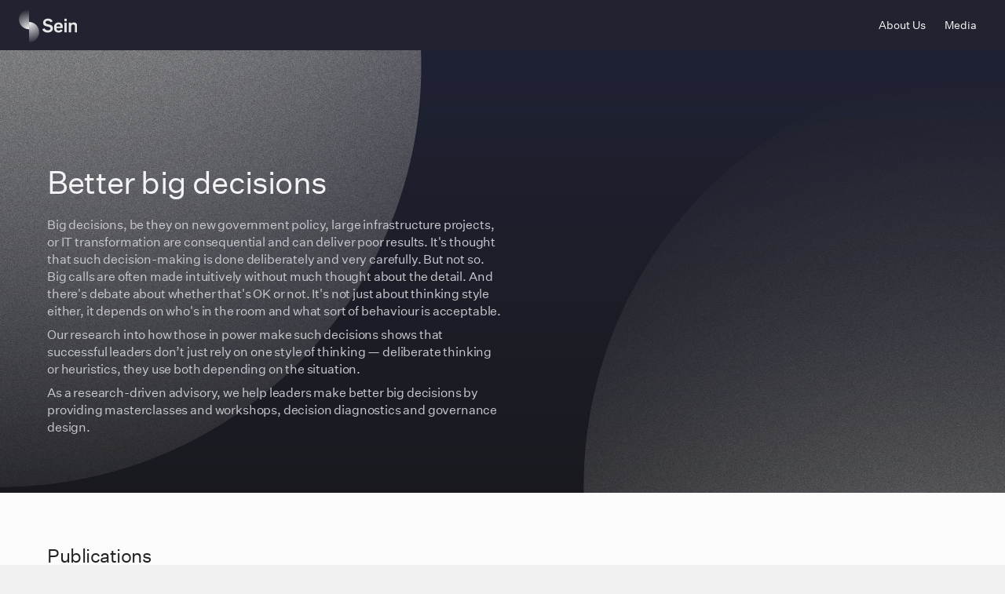

--- FILE ---
content_type: text/html
request_url: https://www.sein.co/
body_size: 5252
content:
<!DOCTYPE html><!-- This site was created in Webflow. https://webflow.com --><!-- Last Published: Thu Dec 18 2025 03:04:04 GMT+0000 (Coordinated Universal Time) --><html data-wf-domain="www.sein.co" data-wf-page="61e496d52079c3b748459334" data-wf-site="5e1ff845757e4331faf03721"><head><meta charset="utf-8"/><title>Sein | Behavioural science for governance and risk</title><meta content="An independent behavioural advisory in governance and risk." name="description"/><meta content="Sein | Behavioural science for governance and risk" property="og:title"/><meta content="An independent behavioural advisory in governance and risk." property="og:description"/><meta content="Sein | Behavioural science for governance and risk" property="twitter:title"/><meta content="An independent behavioural advisory in governance and risk." property="twitter:description"/><meta property="og:type" content="website"/><meta content="summary_large_image" name="twitter:card"/><meta content="width=device-width, initial-scale=1" name="viewport"/><meta content="Webflow" name="generator"/><link href="https://cdn.prod.website-files.com/5e1ff845757e4331faf03721/css/sein.webflow.shared.4a2a801e7.css" rel="stylesheet" type="text/css"/><link href="https://fonts.googleapis.com" rel="preconnect"/><link href="https://fonts.gstatic.com" rel="preconnect" crossorigin="anonymous"/><script src="https://ajax.googleapis.com/ajax/libs/webfont/1.6.26/webfont.js" type="text/javascript"></script><script type="text/javascript">WebFont.load({  google: {    families: ["Noto Serif JP:200,300,regular","Roboto:100,100italic,300,300italic,regular,italic,500,500italic,700,700italic,900,900italic"]  }});</script><script type="text/javascript">!function(o,c){var n=c.documentElement,t=" w-mod-";n.className+=t+"js",("ontouchstart"in o||o.DocumentTouch&&c instanceof DocumentTouch)&&(n.className+=t+"touch")}(window,document);</script><link href="https://cdn.prod.website-files.com/5e1ff845757e4331faf03721/5e3a2d69088b8f0c1fb54ce2_seinfav.jpg" rel="shortcut icon" type="image/x-icon"/><link href="https://cdn.prod.website-files.com/5e1ff845757e4331faf03721/5e3a5b595bb1118c37a368f6_seinwebclip.jpg" rel="apple-touch-icon"/><script async="" src="https://www.googletagmanager.com/gtag/js?id=UA-158793620-1"></script><script type="text/javascript">window.dataLayer = window.dataLayer || [];function gtag(){dataLayer.push(arguments);}gtag('js', new Date());gtag('config', 'UA-158793620-1', {'anonymize_ip': false});</script><style>
  body,h1,h2,h3 {
    -webkit-font-smoothing: antialiased;
  }
  
</style>

<script type='text/javascript' src='https://platform-api.sharethis.com/js/sharethis.js#property=5f07cb6782708800123b41ca&product=inline-share-buttons&cms=sop' async='async'></script></head><body class="body"><div class="contact-draw"><div class="panel-contact"><a data-w-id="8dc80801-8a6d-28db-0abe-ccc758b8b263" href="#" class="close-button w-inline-block"></a><div class="row-address-draw"><h3 class="heading-0-75rem">Address</h3><h2 class="heading-1-25rem">Level 27, 101 Collins Street<br/>Melbourne, 3000</h2></div><div class="row-phone"><h3 class="heading-0-75rem">Phone</h3><a href="tel:+61390346140" class="link-1-25rem">+61 3 9034 6140</a></div><div class="row-phone"><h3 class="heading-0-75rem">Social</h3><a href="https://www.linkedin.com/company/seinpartners/" target="_blank" class="link-1-25rem">Linkedin</a></div><div class="row-contact-fields"><h2 class="heading-1-25rem">Send a message</h2><div class="field-column"><div class="w-clearfix w-form"><form id="email-form" name="email-form" data-name="Email Form" method="get" class="form w-clearfix" data-wf-page-id="61e496d52079c3b748459334" data-wf-element-id="8dc80801-8a6d-28db-0abe-ccc758b8b275"><label for="name-2" class="heading-0-75rem">Name</label><input class="text-field-light blue-theme w-input" maxlength="256" name="name-2" data-name="Name 2" placeholder="Name" type="text" id="name-2" required=""/><label for="email-2" class="heading-0-75rem">Email Address</label><input class="text-field-light blue-theme w-input" maxlength="256" name="email-2" data-name="Email 2" placeholder="Email Address" type="email" id="email-2" required=""/><label for="email-2" class="heading-0-75rem">Message</label><div class="div-block-41"><textarea placeholder="Type your message..." maxlength="5000" id="field-2" name="field-2" required="" data-name="Field 2" class="textarea w-input"></textarea></div><input type="submit" data-wait="Please wait..." class="submit-button-dark align-left w-button" value="Send"/></form><div class="success-message-2 w-form-done"><div class="sein-heading-2 light-blue">Message sent</div></div><div class="error-message-2 w-form-fail"><div class="m-heading-3 red">Error. Something went wrong</div></div></div></div></div></div></div><header class="navigation"><a href="/" aria-current="page" class="link-block-5 w-inline-block w--current"><img src="https://cdn.prod.website-files.com/5e1ff845757e4331faf03721/61e8b1b47e8b0f10de26e912_Sein-Logotype.png" loading="lazy" alt="The Sein Logo" class="sein"/></a><ul role="list" class="navigation-list"><li class="list-item-3"><a href="/about" class="primary-nav-link">About Us</a></li><li class="list-item-3"><a href="/media" class="primary-nav-link">Media</a></li></ul></header><div class="about-sein"><header class="container-1160"><div class="heading-container"><h1 class="heading-2-5rem darkmode">Better big decisions</h1><p class="heading-1rem darkmode secondary margin-1-bottom">Big decisions, be they on new government policy, large infrastructure projects, or IT transformation are consequential and can deliver poor results. It&#x27;s thought that such decision-making is done deliberately and very carefully. But not so. Big calls are often made intuitively without much thought about the detail. And there&#x27;s debate about whether that&#x27;s OK or not. It&#x27;s not just about thinking style either, it depends on who&#x27;s in the room and what sort of behaviour is acceptable.<br/></p><p class="heading-1rem darkmode secondary margin-1-bottom">Our research into how those in power make such decisions shows that successful leaders don’t just rely on one style of thinking — deliberate thinking<strong> </strong>or<strong> </strong>heuristics, they use both depending on the situation.<br/></p><p class="heading-1rem darkmode secondary margin-1-bottom">As a research-driven advisory, we help leaders make better big decisions by providing masterclasses and workshops, decision diagnostics and governance design.<br/></p></div></header></div><div class="feature-section"><header class="container-1160 feature-publications"><div class="feature-section-heading top"><h2 class="heading-1-5rem">Publications</h2><h3 class="heading-1-5rem secondary">Original research on decision-making by those in power, published in leading academic journals.</h3></div><a href="/how-the-political-elite-make-decisions" class="link-container-1160 no-marign w-inline-block"><img src="https://cdn.prod.website-files.com/5e1ff845757e4331faf03721/66e69f568e6ab0d6781d8dd7_PDM-cover-sq-lr.jpg" loading="lazy" sizes="(max-width: 2879px) 100vw, 2879px" srcset="https://cdn.prod.website-files.com/5e1ff845757e4331faf03721/66e69f568e6ab0d6781d8dd7_PDM-cover-sq-lr-p-500.jpg 500w, https://cdn.prod.website-files.com/5e1ff845757e4331faf03721/66e69f568e6ab0d6781d8dd7_PDM-cover-sq-lr-p-800.jpg 800w, https://cdn.prod.website-files.com/5e1ff845757e4331faf03721/66e69f568e6ab0d6781d8dd7_PDM-cover-sq-lr-p-1080.jpg 1080w, https://cdn.prod.website-files.com/5e1ff845757e4331faf03721/66e69f568e6ab0d6781d8dd7_PDM-cover-sq-lr-p-1600.jpg 1600w, https://cdn.prod.website-files.com/5e1ff845757e4331faf03721/66e69f568e6ab0d6781d8dd7_PDM-cover-sq-lr.jpg 2879w" alt="" class="image-30"/><div class="feature-section-heading"><h3 id="w-node-_020b721b-0425-679c-6913-fea6faf35fbd-48459334" class="heading-0-75rem tertiary margin-1rem-bottom">Leadership Decision Making</h3><h2 class="heading-1-5rem">How the Political Elite Make Decisions</h2><h3 class="heading-1-25rem secondary">We like to think that leadership decision making is or should be rational, but it’s not …</h3><div id="w-node-_020b721b-0425-679c-6913-fea6faf35fc3-48459334" class="download-prompt"><div>Read More</div></div></div></a><a href="/changing-culture-in-engineering-based-organisations" class="link-container-1160 w-inline-block"><img src="https://cdn.prod.website-files.com/5e1ff845757e4331faf03721/624824db760b5520b7964762_sol-tZw3fcjUIpM-unsplash-V3.jpg" loading="lazy" sizes="(max-width: 1770px) 100vw, 1770px" srcset="https://cdn.prod.website-files.com/5e1ff845757e4331faf03721/624824db760b5520b7964762_sol-tZw3fcjUIpM-unsplash-V3-p-500.jpeg 500w, https://cdn.prod.website-files.com/5e1ff845757e4331faf03721/624824db760b5520b7964762_sol-tZw3fcjUIpM-unsplash-V3-p-800.jpeg 800w, https://cdn.prod.website-files.com/5e1ff845757e4331faf03721/624824db760b5520b7964762_sol-tZw3fcjUIpM-unsplash-V3-p-1080.jpeg 1080w, https://cdn.prod.website-files.com/5e1ff845757e4331faf03721/624824db760b5520b7964762_sol-tZw3fcjUIpM-unsplash-V3-p-1600.jpeg 1600w, https://cdn.prod.website-files.com/5e1ff845757e4331faf03721/624824db760b5520b7964762_sol-tZw3fcjUIpM-unsplash-V3.jpg 1770w" alt="Changing Culture in Engineering-based Organisations" class="image-30"/><div class="feature-section-heading"><h3 id="w-node-_27ab540a-74c5-7a4c-7a71-876dcdbcd777-48459334" class="heading-0-75rem tertiary margin-1rem-bottom">Cultural Change</h3><h2 class="heading-1-5rem">Changing Culture in Engineering-based Organisations</h2><h3 class="heading-1-25rem secondary">Making a decision is one thing, getting it implemented is quite another. Culture that gets in the way of strategy needs to change and for that you need power.</h3><div id="w-node-_27ab540a-74c5-7a4c-7a71-876dcdbcd77d-48459334" class="download-prompt"><div>Read More</div></div></div></a></header></div><div class="insights-section"><header class="container-1160"><div class="feature-section-heading"><h2 class="heading-1-5rem">Insights</h2><h3 class="heading-1-5rem secondary">Short thought pieces on behaviour in organisations.</h3></div><div class="w-dyn-list"><div role="list" class="collection-list-4 w-dyn-items"><div id="w-node-_66e01cc2-f028-6456-6898-d0c99f22b825-48459334" data-w-id="66e01cc2-f028-6456-6898-d0c99f22b825" role="listitem" class="collection-item-4 w-dyn-item"><img alt="Woke at work, storm in a teacup?" loading="eager" width="150" src="https://cdn.prod.website-files.com/5f071535e86763058234089e/60eed1fec070abcf33f3bb2b_woke-at-work.png" sizes="(max-width: 479px) 100vw, 150px" srcset="https://cdn.prod.website-files.com/5f071535e86763058234089e/60eed1fec070abcf33f3bb2b_woke-at-work-p-500.png 500w, https://cdn.prod.website-files.com/5f071535e86763058234089e/60eed1fec070abcf33f3bb2b_woke-at-work-p-800.png 800w, https://cdn.prod.website-files.com/5f071535e86763058234089e/60eed1fec070abcf33f3bb2b_woke-at-work.png 960w" class="image-29"/><a href="/insights/woke-at-work" class="article-link w-inline-block"><div class="article-text-container"><h2 class="heading-1rem no-margin">Woke at work, storm in a teacup?</h2><h3 class="heading-1rem no-margin secondary disappears-mobile">If culture has been dealt with at all on projects, it’s been treated as a risk to delivery </h3></div><div class="navigation-arrow"></div></a></div><div id="w-node-_66e01cc2-f028-6456-6898-d0c99f22b825-48459334" data-w-id="66e01cc2-f028-6456-6898-d0c99f22b825" role="listitem" class="collection-item-4 w-dyn-item"><img alt="Culture wars. Will digital win out?" loading="eager" width="150" src="https://cdn.prod.website-files.com/5f071535e86763058234089e/60665f4587fc3111109f941c_culture-wars-will-digital-win-out.jpg" sizes="(max-width: 479px) 100vw, 150px" srcset="https://cdn.prod.website-files.com/5f071535e86763058234089e/60665f4587fc3111109f941c_culture-wars-will-digital-win-out-p-800.jpeg 800w, https://cdn.prod.website-files.com/5f071535e86763058234089e/60665f4587fc3111109f941c_culture-wars-will-digital-win-out.jpg 960w" class="image-29"/><a href="/insights/culture-wars-will-digital-win-out" class="article-link w-inline-block"><div class="article-text-container"><h2 class="heading-1rem no-margin">Culture wars. Will digital win out?</h2><h3 class="heading-1rem no-margin secondary disappears-mobile">As we make our way back to the office, and a kind of pre COVID “normal”, some are wondering – why? </h3></div><div class="navigation-arrow"></div></a></div><div id="w-node-_66e01cc2-f028-6456-6898-d0c99f22b825-48459334" data-w-id="66e01cc2-f028-6456-6898-d0c99f22b825" role="listitem" class="collection-item-4 w-dyn-item"><img alt="Is big data too big?" loading="eager" width="150" src="https://cdn.prod.website-files.com/5f071535e86763058234089e/602cf800f72a961391c0cf55_markus-spiske-466ENaLuhLY-unsplash.jpg" sizes="(max-width: 479px) 100vw, 150px" srcset="https://cdn.prod.website-files.com/5f071535e86763058234089e/602cf800f72a961391c0cf55_markus-spiske-466ENaLuhLY-unsplash-p-800.jpeg 800w, https://cdn.prod.website-files.com/5f071535e86763058234089e/602cf800f72a961391c0cf55_markus-spiske-466ENaLuhLY-unsplash.jpg 960w" class="image-29"/><a href="/insights/is-big-data-too-big" class="article-link w-inline-block"><div class="article-text-container"><h2 class="heading-1rem no-margin">Is big data too big?</h2><h3 class="heading-1rem no-margin secondary disappears-mobile">What if heuristics were better at decision-making?</h3></div><div class="navigation-arrow"></div></a></div><div id="w-node-_66e01cc2-f028-6456-6898-d0c99f22b825-48459334" data-w-id="66e01cc2-f028-6456-6898-d0c99f22b825" role="listitem" class="collection-item-4 w-dyn-item"><img alt="Is it just me or is that bullshit?" loading="eager" width="150" src="https://cdn.prod.website-files.com/5f071535e86763058234089e/5fdaf4baacfa77788a9f7beb_is-it-just-me-or-is-that-bullshit.jpg" sizes="(max-width: 479px) 100vw, 150px" srcset="https://cdn.prod.website-files.com/5f071535e86763058234089e/5fdaf4baacfa77788a9f7beb_is-it-just-me-or-is-that-bullshit-p-500.jpeg 500w, https://cdn.prod.website-files.com/5f071535e86763058234089e/5fdaf4baacfa77788a9f7beb_is-it-just-me-or-is-that-bullshit-p-800.jpeg 800w, https://cdn.prod.website-files.com/5f071535e86763058234089e/5fdaf4baacfa77788a9f7beb_is-it-just-me-or-is-that-bullshit.jpg 960w" class="image-29"/><a href="/insights/is-it-just-me-or-is-that-bullshit" class="article-link w-inline-block"><div class="article-text-container"><h2 class="heading-1rem no-margin">Is it just me or is that bullshit?</h2><h3 class="heading-1rem no-margin secondary disappears-mobile">Leadership development or executive coaching has been described as the Wild West so unregulated is the field</h3></div><div class="navigation-arrow"></div></a></div><div id="w-node-_66e01cc2-f028-6456-6898-d0c99f22b825-48459334" data-w-id="66e01cc2-f028-6456-6898-d0c99f22b825" role="listitem" class="collection-item-4 w-dyn-item"><img alt="Don Quixote and the problem of project governance" loading="eager" width="150" src="https://cdn.prod.website-files.com/5f071535e86763058234089e/5fbcd190ef0f2f5237f24311_Don-Quixote-and-the%20problem-of-project-governance.jpg" class="image-29"/><a href="/insights/don-quixote-and-the-problem-of-project-governance" class="article-link w-inline-block"><div class="article-text-container"><h2 class="heading-1rem no-margin">Don Quixote and the problem of project governance</h2><h3 class="heading-1rem no-margin secondary disappears-mobile">The story of Don Quixote is of an errant knight roaming the landscape with his trusty servant</h3></div><div class="navigation-arrow"></div></a></div><div id="w-node-_66e01cc2-f028-6456-6898-d0c99f22b825-48459334" data-w-id="66e01cc2-f028-6456-6898-d0c99f22b825" role="listitem" class="collection-item-4 w-dyn-item"><img alt="Dancing with chaos" loading="eager" width="150" src="https://cdn.prod.website-files.com/5f071535e86763058234089e/5f5397191e9957371b84c03b_dancingwithchaos.jpg" sizes="(max-width: 479px) 100vw, 150px" srcset="https://cdn.prod.website-files.com/5f071535e86763058234089e/5f5397191e9957371b84c03b_dancingwithchaos-p-500.jpeg 500w, https://cdn.prod.website-files.com/5f071535e86763058234089e/5f5397191e9957371b84c03b_dancingwithchaos-p-800.jpeg 800w, https://cdn.prod.website-files.com/5f071535e86763058234089e/5f5397191e9957371b84c03b_dancingwithchaos.jpg 960w" class="image-29"/><a href="/insights/dancing-with-chaos" class="article-link w-inline-block"><div class="article-text-container"><h2 class="heading-1rem no-margin">Dancing with chaos</h2><h3 class="heading-1rem no-margin secondary disappears-mobile">Why we&#x27;re getting project governance wrong and what to do about it.</h3></div><div class="navigation-arrow"></div></a></div><div id="w-node-_66e01cc2-f028-6456-6898-d0c99f22b825-48459334" data-w-id="66e01cc2-f028-6456-6898-d0c99f22b825" role="listitem" class="collection-item-4 w-dyn-item"><img alt="The church of righteous project governance" loading="eager" width="150" src="https://cdn.prod.website-files.com/5f071535e86763058234089e/5f539da99a220e2b2acf7056_The-church-of-righteous-project-governance.jpg" sizes="(max-width: 479px) 100vw, 150px" srcset="https://cdn.prod.website-files.com/5f071535e86763058234089e/5f539da99a220e2b2acf7056_The-church-of-righteous-project-governance-p-500.jpeg 500w, https://cdn.prod.website-files.com/5f071535e86763058234089e/5f539da99a220e2b2acf7056_The-church-of-righteous-project-governance-p-800.jpeg 800w, https://cdn.prod.website-files.com/5f071535e86763058234089e/5f539da99a220e2b2acf7056_The-church-of-righteous-project-governance.jpg 960w" class="image-29"/><a href="/insights/the-church-of-righteous-project-governance" class="article-link w-inline-block"><div class="article-text-container"><h2 class="heading-1rem no-margin">The church of righteous project governance</h2><h3 class="heading-1rem no-margin secondary disappears-mobile">What to consider when designing project governance</h3></div><div class="navigation-arrow"></div></a></div><div id="w-node-_66e01cc2-f028-6456-6898-d0c99f22b825-48459334" data-w-id="66e01cc2-f028-6456-6898-d0c99f22b825" role="listitem" class="collection-item-4 w-dyn-item"><img alt="Three problems with being authentic" loading="eager" width="150" src="https://cdn.prod.website-files.com/5f071535e86763058234089e/5f0718ebf2ec27ba07913302_Three-problems-with-being-authentic.jpg" sizes="(max-width: 479px) 100vw, 150px" srcset="https://cdn.prod.website-files.com/5f071535e86763058234089e/5f0718ebf2ec27ba07913302_Three-problems-with-being-authentic-p-500.jpeg 500w, https://cdn.prod.website-files.com/5f071535e86763058234089e/5f0718ebf2ec27ba07913302_Three-problems-with-being-authentic-p-800.jpeg 800w, https://cdn.prod.website-files.com/5f071535e86763058234089e/5f0718ebf2ec27ba07913302_Three-problems-with-being-authentic.jpg 942w" class="image-29"/><a href="/insights/three-problems-with-being-authentic" class="article-link w-inline-block"><div class="article-text-container"><h2 class="heading-1rem no-margin">Three problems with being authentic</h2><h3 class="heading-1rem no-margin secondary disappears-mobile">We&#x27;re encouraged to be authentic, to bring our whole selves to work</h3></div><div class="navigation-arrow"></div></a></div><div id="w-node-_66e01cc2-f028-6456-6898-d0c99f22b825-48459334" data-w-id="66e01cc2-f028-6456-6898-d0c99f22b825" role="listitem" class="collection-item-4 w-dyn-item"><img alt="What&#x27;s wrong with EQ?" loading="eager" width="150" src="https://cdn.prod.website-files.com/5f071535e86763058234089e/5f0715de15dc28d630c65fb7_whatswrongwitheq.jpg" sizes="(max-width: 479px) 100vw, 150px" srcset="https://cdn.prod.website-files.com/5f071535e86763058234089e/5f0715de15dc28d630c65fb7_whatswrongwitheq-p-800.jpeg 800w, https://cdn.prod.website-files.com/5f071535e86763058234089e/5f0715de15dc28d630c65fb7_whatswrongwitheq.jpg 942w" class="image-29"/><a href="/insights/whats-wrong-with-eq" class="article-link w-inline-block"><div class="article-text-container"><h2 class="heading-1rem no-margin">What&#x27;s wrong with EQ?</h2><h3 class="heading-1rem no-margin secondary disappears-mobile">Emotional intelligence or EQ is often seen as something positive.</h3></div><div class="navigation-arrow"></div></a></div></div></div></header></div><footer class="sein-footer"><div class="address-container"><h3 class="heading-1rem darkmode">© Sein 2023</h3><div class="heading-1rem darkmode display-none-mobile">•</div><div class="heading-1rem darkmode">Level 27, 101 Collins Street, Melbourne, VIC 3000</div><div class="heading-1rem darkmode display-none-mobile">•</div><a href="mailto:info@sein.co" class="heading-1rem darkmode">Info@sein.co</a></div><a href="https://www.linkedin.com/company/seinpartners/" target="_blank" class="link-block-6 w-inline-block"></a></footer><script src="https://d3e54v103j8qbb.cloudfront.net/js/jquery-3.5.1.min.dc5e7f18c8.js?site=5e1ff845757e4331faf03721" type="text/javascript" integrity="sha256-9/aliU8dGd2tb6OSsuzixeV4y/faTqgFtohetphbbj0=" crossorigin="anonymous"></script><script src="https://cdn.prod.website-files.com/5e1ff845757e4331faf03721/js/webflow.schunk.36b8fb49256177c8.js" type="text/javascript"></script><script src="https://cdn.prod.website-files.com/5e1ff845757e4331faf03721/js/webflow.cc9f0ee0.21ce00ae55b3be2c.js" type="text/javascript"></script></body></html>

--- FILE ---
content_type: text/css
request_url: https://cdn.prod.website-files.com/5e1ff845757e4331faf03721/css/sein.webflow.shared.4a2a801e7.css
body_size: 20898
content:
html {
  -webkit-text-size-adjust: 100%;
  -ms-text-size-adjust: 100%;
  font-family: sans-serif;
}

body {
  margin: 0;
}

article, aside, details, figcaption, figure, footer, header, hgroup, main, menu, nav, section, summary {
  display: block;
}

audio, canvas, progress, video {
  vertical-align: baseline;
  display: inline-block;
}

audio:not([controls]) {
  height: 0;
  display: none;
}

[hidden], template {
  display: none;
}

a {
  background-color: #0000;
}

a:active, a:hover {
  outline: 0;
}

abbr[title] {
  border-bottom: 1px dotted;
}

b, strong {
  font-weight: bold;
}

dfn {
  font-style: italic;
}

h1 {
  margin: .67em 0;
  font-size: 2em;
}

mark {
  color: #000;
  background: #ff0;
}

small {
  font-size: 80%;
}

sub, sup {
  vertical-align: baseline;
  font-size: 75%;
  line-height: 0;
  position: relative;
}

sup {
  top: -.5em;
}

sub {
  bottom: -.25em;
}

img {
  border: 0;
}

svg:not(:root) {
  overflow: hidden;
}

hr {
  box-sizing: content-box;
  height: 0;
}

pre {
  overflow: auto;
}

code, kbd, pre, samp {
  font-family: monospace;
  font-size: 1em;
}

button, input, optgroup, select, textarea {
  color: inherit;
  font: inherit;
  margin: 0;
}

button {
  overflow: visible;
}

button, select {
  text-transform: none;
}

button, html input[type="button"], input[type="reset"] {
  -webkit-appearance: button;
  cursor: pointer;
}

button[disabled], html input[disabled] {
  cursor: default;
}

button::-moz-focus-inner, input::-moz-focus-inner {
  border: 0;
  padding: 0;
}

input {
  line-height: normal;
}

input[type="checkbox"], input[type="radio"] {
  box-sizing: border-box;
  padding: 0;
}

input[type="number"]::-webkit-inner-spin-button, input[type="number"]::-webkit-outer-spin-button {
  height: auto;
}

input[type="search"] {
  -webkit-appearance: none;
}

input[type="search"]::-webkit-search-cancel-button, input[type="search"]::-webkit-search-decoration {
  -webkit-appearance: none;
}

legend {
  border: 0;
  padding: 0;
}

textarea {
  overflow: auto;
}

optgroup {
  font-weight: bold;
}

table {
  border-collapse: collapse;
  border-spacing: 0;
}

td, th {
  padding: 0;
}

@font-face {
  font-family: webflow-icons;
  src: url("[data-uri]") format("truetype");
  font-weight: normal;
  font-style: normal;
}

[class^="w-icon-"], [class*=" w-icon-"] {
  speak: none;
  font-variant: normal;
  text-transform: none;
  -webkit-font-smoothing: antialiased;
  -moz-osx-font-smoothing: grayscale;
  font-style: normal;
  font-weight: normal;
  line-height: 1;
  font-family: webflow-icons !important;
}

.w-icon-slider-right:before {
  content: "";
}

.w-icon-slider-left:before {
  content: "";
}

.w-icon-nav-menu:before {
  content: "";
}

.w-icon-arrow-down:before, .w-icon-dropdown-toggle:before {
  content: "";
}

.w-icon-file-upload-remove:before {
  content: "";
}

.w-icon-file-upload-icon:before {
  content: "";
}

* {
  box-sizing: border-box;
}

html {
  height: 100%;
}

body {
  color: #333;
  background-color: #fff;
  min-height: 100%;
  margin: 0;
  font-family: Arial, sans-serif;
  font-size: 14px;
  line-height: 20px;
}

img {
  vertical-align: middle;
  max-width: 100%;
  display: inline-block;
}

html.w-mod-touch * {
  background-attachment: scroll !important;
}

.w-block {
  display: block;
}

.w-inline-block {
  max-width: 100%;
  display: inline-block;
}

.w-clearfix:before, .w-clearfix:after {
  content: " ";
  grid-area: 1 / 1 / 2 / 2;
  display: table;
}

.w-clearfix:after {
  clear: both;
}

.w-hidden {
  display: none;
}

.w-button {
  color: #fff;
  line-height: inherit;
  cursor: pointer;
  background-color: #3898ec;
  border: 0;
  border-radius: 0;
  padding: 9px 15px;
  text-decoration: none;
  display: inline-block;
}

input.w-button {
  -webkit-appearance: button;
}

html[data-w-dynpage] [data-w-cloak] {
  color: #0000 !important;
}

.w-code-block {
  margin: unset;
}

pre.w-code-block code {
  all: inherit;
}

.w-optimization {
  display: contents;
}

.w-webflow-badge, .w-webflow-badge > img {
  box-sizing: unset;
  width: unset;
  height: unset;
  max-height: unset;
  max-width: unset;
  min-height: unset;
  min-width: unset;
  margin: unset;
  padding: unset;
  float: unset;
  clear: unset;
  border: unset;
  border-radius: unset;
  background: unset;
  background-image: unset;
  background-position: unset;
  background-size: unset;
  background-repeat: unset;
  background-origin: unset;
  background-clip: unset;
  background-attachment: unset;
  background-color: unset;
  box-shadow: unset;
  transform: unset;
  direction: unset;
  font-family: unset;
  font-weight: unset;
  color: unset;
  font-size: unset;
  line-height: unset;
  font-style: unset;
  font-variant: unset;
  text-align: unset;
  letter-spacing: unset;
  -webkit-text-decoration: unset;
  text-decoration: unset;
  text-indent: unset;
  text-transform: unset;
  list-style-type: unset;
  text-shadow: unset;
  vertical-align: unset;
  cursor: unset;
  white-space: unset;
  word-break: unset;
  word-spacing: unset;
  word-wrap: unset;
  transition: unset;
}

.w-webflow-badge {
  white-space: nowrap;
  cursor: pointer;
  box-shadow: 0 0 0 1px #0000001a, 0 1px 3px #0000001a;
  visibility: visible !important;
  opacity: 1 !important;
  z-index: 2147483647 !important;
  color: #aaadb0 !important;
  overflow: unset !important;
  background-color: #fff !important;
  border-radius: 3px !important;
  width: auto !important;
  height: auto !important;
  margin: 0 !important;
  padding: 6px !important;
  font-size: 12px !important;
  line-height: 14px !important;
  text-decoration: none !important;
  display: inline-block !important;
  position: fixed !important;
  inset: auto 12px 12px auto !important;
  transform: none !important;
}

.w-webflow-badge > img {
  position: unset;
  visibility: unset !important;
  opacity: 1 !important;
  vertical-align: middle !important;
  display: inline-block !important;
}

h1, h2, h3, h4, h5, h6 {
  margin-bottom: 10px;
  font-weight: bold;
}

h1 {
  margin-top: 20px;
  font-size: 38px;
  line-height: 44px;
}

h2 {
  margin-top: 20px;
  font-size: 32px;
  line-height: 36px;
}

h3 {
  margin-top: 20px;
  font-size: 24px;
  line-height: 30px;
}

h4 {
  margin-top: 10px;
  font-size: 18px;
  line-height: 24px;
}

h5 {
  margin-top: 10px;
  font-size: 14px;
  line-height: 20px;
}

h6 {
  margin-top: 10px;
  font-size: 12px;
  line-height: 18px;
}

p {
  margin-top: 0;
  margin-bottom: 10px;
}

blockquote {
  border-left: 5px solid #e2e2e2;
  margin: 0 0 10px;
  padding: 10px 20px;
  font-size: 18px;
  line-height: 22px;
}

figure {
  margin: 0 0 10px;
}

figcaption {
  text-align: center;
  margin-top: 5px;
}

ul, ol {
  margin-top: 0;
  margin-bottom: 10px;
  padding-left: 40px;
}

.w-list-unstyled {
  padding-left: 0;
  list-style: none;
}

.w-embed:before, .w-embed:after {
  content: " ";
  grid-area: 1 / 1 / 2 / 2;
  display: table;
}

.w-embed:after {
  clear: both;
}

.w-video {
  width: 100%;
  padding: 0;
  position: relative;
}

.w-video iframe, .w-video object, .w-video embed {
  border: none;
  width: 100%;
  height: 100%;
  position: absolute;
  top: 0;
  left: 0;
}

fieldset {
  border: 0;
  margin: 0;
  padding: 0;
}

button, [type="button"], [type="reset"] {
  cursor: pointer;
  -webkit-appearance: button;
  border: 0;
}

.w-form {
  margin: 0 0 15px;
}

.w-form-done {
  text-align: center;
  background-color: #ddd;
  padding: 20px;
  display: none;
}

.w-form-fail {
  background-color: #ffdede;
  margin-top: 10px;
  padding: 10px;
  display: none;
}

label {
  margin-bottom: 5px;
  font-weight: bold;
  display: block;
}

.w-input, .w-select {
  color: #333;
  vertical-align: middle;
  background-color: #fff;
  border: 1px solid #ccc;
  width: 100%;
  height: 38px;
  margin-bottom: 10px;
  padding: 8px 12px;
  font-size: 14px;
  line-height: 1.42857;
  display: block;
}

.w-input::placeholder, .w-select::placeholder {
  color: #999;
}

.w-input:focus, .w-select:focus {
  border-color: #3898ec;
  outline: 0;
}

.w-input[disabled], .w-select[disabled], .w-input[readonly], .w-select[readonly], fieldset[disabled] .w-input, fieldset[disabled] .w-select {
  cursor: not-allowed;
}

.w-input[disabled]:not(.w-input-disabled), .w-select[disabled]:not(.w-input-disabled), .w-input[readonly], .w-select[readonly], fieldset[disabled]:not(.w-input-disabled) .w-input, fieldset[disabled]:not(.w-input-disabled) .w-select {
  background-color: #eee;
}

textarea.w-input, textarea.w-select {
  height: auto;
}

.w-select {
  background-color: #f3f3f3;
}

.w-select[multiple] {
  height: auto;
}

.w-form-label {
  cursor: pointer;
  margin-bottom: 0;
  font-weight: normal;
  display: inline-block;
}

.w-radio {
  margin-bottom: 5px;
  padding-left: 20px;
  display: block;
}

.w-radio:before, .w-radio:after {
  content: " ";
  grid-area: 1 / 1 / 2 / 2;
  display: table;
}

.w-radio:after {
  clear: both;
}

.w-radio-input {
  float: left;
  margin: 3px 0 0 -20px;
  line-height: normal;
}

.w-file-upload {
  margin-bottom: 10px;
  display: block;
}

.w-file-upload-input {
  opacity: 0;
  z-index: -100;
  width: .1px;
  height: .1px;
  position: absolute;
  overflow: hidden;
}

.w-file-upload-default, .w-file-upload-uploading, .w-file-upload-success {
  color: #333;
  display: inline-block;
}

.w-file-upload-error {
  margin-top: 10px;
  display: block;
}

.w-file-upload-default.w-hidden, .w-file-upload-uploading.w-hidden, .w-file-upload-error.w-hidden, .w-file-upload-success.w-hidden {
  display: none;
}

.w-file-upload-uploading-btn {
  cursor: pointer;
  background-color: #fafafa;
  border: 1px solid #ccc;
  margin: 0;
  padding: 8px 12px;
  font-size: 14px;
  font-weight: normal;
  display: flex;
}

.w-file-upload-file {
  background-color: #fafafa;
  border: 1px solid #ccc;
  flex-grow: 1;
  justify-content: space-between;
  margin: 0;
  padding: 8px 9px 8px 11px;
  display: flex;
}

.w-file-upload-file-name {
  font-size: 14px;
  font-weight: normal;
  display: block;
}

.w-file-remove-link {
  cursor: pointer;
  width: auto;
  height: auto;
  margin-top: 3px;
  margin-left: 10px;
  padding: 3px;
  display: block;
}

.w-icon-file-upload-remove {
  margin: auto;
  font-size: 10px;
}

.w-file-upload-error-msg {
  color: #ea384c;
  padding: 2px 0;
  display: inline-block;
}

.w-file-upload-info {
  padding: 0 12px;
  line-height: 38px;
  display: inline-block;
}

.w-file-upload-label {
  cursor: pointer;
  background-color: #fafafa;
  border: 1px solid #ccc;
  margin: 0;
  padding: 8px 12px;
  font-size: 14px;
  font-weight: normal;
  display: inline-block;
}

.w-icon-file-upload-icon, .w-icon-file-upload-uploading {
  width: 20px;
  margin-right: 8px;
  display: inline-block;
}

.w-icon-file-upload-uploading {
  height: 20px;
}

.w-container {
  max-width: 940px;
  margin-left: auto;
  margin-right: auto;
}

.w-container:before, .w-container:after {
  content: " ";
  grid-area: 1 / 1 / 2 / 2;
  display: table;
}

.w-container:after {
  clear: both;
}

.w-container .w-row {
  margin-left: -10px;
  margin-right: -10px;
}

.w-row:before, .w-row:after {
  content: " ";
  grid-area: 1 / 1 / 2 / 2;
  display: table;
}

.w-row:after {
  clear: both;
}

.w-row .w-row {
  margin-left: 0;
  margin-right: 0;
}

.w-col {
  float: left;
  width: 100%;
  min-height: 1px;
  padding-left: 10px;
  padding-right: 10px;
  position: relative;
}

.w-col .w-col {
  padding-left: 0;
  padding-right: 0;
}

.w-col-1 {
  width: 8.33333%;
}

.w-col-2 {
  width: 16.6667%;
}

.w-col-3 {
  width: 25%;
}

.w-col-4 {
  width: 33.3333%;
}

.w-col-5 {
  width: 41.6667%;
}

.w-col-6 {
  width: 50%;
}

.w-col-7 {
  width: 58.3333%;
}

.w-col-8 {
  width: 66.6667%;
}

.w-col-9 {
  width: 75%;
}

.w-col-10 {
  width: 83.3333%;
}

.w-col-11 {
  width: 91.6667%;
}

.w-col-12 {
  width: 100%;
}

.w-hidden-main {
  display: none !important;
}

@media screen and (max-width: 991px) {
  .w-container {
    max-width: 728px;
  }

  .w-hidden-main {
    display: inherit !important;
  }

  .w-hidden-medium {
    display: none !important;
  }

  .w-col-medium-1 {
    width: 8.33333%;
  }

  .w-col-medium-2 {
    width: 16.6667%;
  }

  .w-col-medium-3 {
    width: 25%;
  }

  .w-col-medium-4 {
    width: 33.3333%;
  }

  .w-col-medium-5 {
    width: 41.6667%;
  }

  .w-col-medium-6 {
    width: 50%;
  }

  .w-col-medium-7 {
    width: 58.3333%;
  }

  .w-col-medium-8 {
    width: 66.6667%;
  }

  .w-col-medium-9 {
    width: 75%;
  }

  .w-col-medium-10 {
    width: 83.3333%;
  }

  .w-col-medium-11 {
    width: 91.6667%;
  }

  .w-col-medium-12 {
    width: 100%;
  }

  .w-col-stack {
    width: 100%;
    left: auto;
    right: auto;
  }
}

@media screen and (max-width: 767px) {
  .w-hidden-main, .w-hidden-medium {
    display: inherit !important;
  }

  .w-hidden-small {
    display: none !important;
  }

  .w-row, .w-container .w-row {
    margin-left: 0;
    margin-right: 0;
  }

  .w-col {
    width: 100%;
    left: auto;
    right: auto;
  }

  .w-col-small-1 {
    width: 8.33333%;
  }

  .w-col-small-2 {
    width: 16.6667%;
  }

  .w-col-small-3 {
    width: 25%;
  }

  .w-col-small-4 {
    width: 33.3333%;
  }

  .w-col-small-5 {
    width: 41.6667%;
  }

  .w-col-small-6 {
    width: 50%;
  }

  .w-col-small-7 {
    width: 58.3333%;
  }

  .w-col-small-8 {
    width: 66.6667%;
  }

  .w-col-small-9 {
    width: 75%;
  }

  .w-col-small-10 {
    width: 83.3333%;
  }

  .w-col-small-11 {
    width: 91.6667%;
  }

  .w-col-small-12 {
    width: 100%;
  }
}

@media screen and (max-width: 479px) {
  .w-container {
    max-width: none;
  }

  .w-hidden-main, .w-hidden-medium, .w-hidden-small {
    display: inherit !important;
  }

  .w-hidden-tiny {
    display: none !important;
  }

  .w-col {
    width: 100%;
  }

  .w-col-tiny-1 {
    width: 8.33333%;
  }

  .w-col-tiny-2 {
    width: 16.6667%;
  }

  .w-col-tiny-3 {
    width: 25%;
  }

  .w-col-tiny-4 {
    width: 33.3333%;
  }

  .w-col-tiny-5 {
    width: 41.6667%;
  }

  .w-col-tiny-6 {
    width: 50%;
  }

  .w-col-tiny-7 {
    width: 58.3333%;
  }

  .w-col-tiny-8 {
    width: 66.6667%;
  }

  .w-col-tiny-9 {
    width: 75%;
  }

  .w-col-tiny-10 {
    width: 83.3333%;
  }

  .w-col-tiny-11 {
    width: 91.6667%;
  }

  .w-col-tiny-12 {
    width: 100%;
  }
}

.w-widget {
  position: relative;
}

.w-widget-map {
  width: 100%;
  height: 400px;
}

.w-widget-map label {
  width: auto;
  display: inline;
}

.w-widget-map img {
  max-width: inherit;
}

.w-widget-map .gm-style-iw {
  text-align: center;
}

.w-widget-map .gm-style-iw > button {
  display: none !important;
}

.w-widget-twitter {
  overflow: hidden;
}

.w-widget-twitter-count-shim {
  vertical-align: top;
  text-align: center;
  background: #fff;
  border: 1px solid #758696;
  border-radius: 3px;
  width: 28px;
  height: 20px;
  display: inline-block;
  position: relative;
}

.w-widget-twitter-count-shim * {
  pointer-events: none;
  -webkit-user-select: none;
  user-select: none;
}

.w-widget-twitter-count-shim .w-widget-twitter-count-inner {
  text-align: center;
  color: #999;
  font-family: serif;
  font-size: 15px;
  line-height: 12px;
  position: relative;
}

.w-widget-twitter-count-shim .w-widget-twitter-count-clear {
  display: block;
  position: relative;
}

.w-widget-twitter-count-shim.w--large {
  width: 36px;
  height: 28px;
}

.w-widget-twitter-count-shim.w--large .w-widget-twitter-count-inner {
  font-size: 18px;
  line-height: 18px;
}

.w-widget-twitter-count-shim:not(.w--vertical) {
  margin-left: 5px;
  margin-right: 8px;
}

.w-widget-twitter-count-shim:not(.w--vertical).w--large {
  margin-left: 6px;
}

.w-widget-twitter-count-shim:not(.w--vertical):before, .w-widget-twitter-count-shim:not(.w--vertical):after {
  content: " ";
  pointer-events: none;
  border: solid #0000;
  width: 0;
  height: 0;
  position: absolute;
  top: 50%;
  left: 0;
}

.w-widget-twitter-count-shim:not(.w--vertical):before {
  border-width: 4px;
  border-color: #75869600 #5d6c7b #75869600 #75869600;
  margin-top: -4px;
  margin-left: -9px;
}

.w-widget-twitter-count-shim:not(.w--vertical).w--large:before {
  border-width: 5px;
  margin-top: -5px;
  margin-left: -10px;
}

.w-widget-twitter-count-shim:not(.w--vertical):after {
  border-width: 4px;
  border-color: #fff0 #fff #fff0 #fff0;
  margin-top: -4px;
  margin-left: -8px;
}

.w-widget-twitter-count-shim:not(.w--vertical).w--large:after {
  border-width: 5px;
  margin-top: -5px;
  margin-left: -9px;
}

.w-widget-twitter-count-shim.w--vertical {
  width: 61px;
  height: 33px;
  margin-bottom: 8px;
}

.w-widget-twitter-count-shim.w--vertical:before, .w-widget-twitter-count-shim.w--vertical:after {
  content: " ";
  pointer-events: none;
  border: solid #0000;
  width: 0;
  height: 0;
  position: absolute;
  top: 100%;
  left: 50%;
}

.w-widget-twitter-count-shim.w--vertical:before {
  border-width: 5px;
  border-color: #5d6c7b #75869600 #75869600;
  margin-left: -5px;
}

.w-widget-twitter-count-shim.w--vertical:after {
  border-width: 4px;
  border-color: #fff #fff0 #fff0;
  margin-left: -4px;
}

.w-widget-twitter-count-shim.w--vertical .w-widget-twitter-count-inner {
  font-size: 18px;
  line-height: 22px;
}

.w-widget-twitter-count-shim.w--vertical.w--large {
  width: 76px;
}

.w-background-video {
  color: #fff;
  height: 500px;
  position: relative;
  overflow: hidden;
}

.w-background-video > video {
  object-fit: cover;
  z-index: -100;
  background-position: 50%;
  background-size: cover;
  width: 100%;
  height: 100%;
  margin: auto;
  position: absolute;
  inset: -100%;
}

.w-background-video > video::-webkit-media-controls-start-playback-button {
  -webkit-appearance: none;
  display: none !important;
}

.w-background-video--control {
  background-color: #0000;
  padding: 0;
  position: absolute;
  bottom: 1em;
  right: 1em;
}

.w-background-video--control > [hidden] {
  display: none !important;
}

.w-slider {
  text-align: center;
  clear: both;
  -webkit-tap-highlight-color: #0000;
  tap-highlight-color: #0000;
  background: #ddd;
  height: 300px;
  position: relative;
}

.w-slider-mask {
  z-index: 1;
  white-space: nowrap;
  height: 100%;
  display: block;
  position: relative;
  left: 0;
  right: 0;
  overflow: hidden;
}

.w-slide {
  vertical-align: top;
  white-space: normal;
  text-align: left;
  width: 100%;
  height: 100%;
  display: inline-block;
  position: relative;
}

.w-slider-nav {
  z-index: 2;
  text-align: center;
  -webkit-tap-highlight-color: #0000;
  tap-highlight-color: #0000;
  height: 40px;
  margin: auto;
  padding-top: 10px;
  position: absolute;
  inset: auto 0 0;
}

.w-slider-nav.w-round > div {
  border-radius: 100%;
}

.w-slider-nav.w-num > div {
  font-size: inherit;
  line-height: inherit;
  width: auto;
  height: auto;
  padding: .2em .5em;
}

.w-slider-nav.w-shadow > div {
  box-shadow: 0 0 3px #3336;
}

.w-slider-nav-invert {
  color: #fff;
}

.w-slider-nav-invert > div {
  background-color: #2226;
}

.w-slider-nav-invert > div.w-active {
  background-color: #222;
}

.w-slider-dot {
  cursor: pointer;
  background-color: #fff6;
  width: 1em;
  height: 1em;
  margin: 0 3px .5em;
  transition: background-color .1s, color .1s;
  display: inline-block;
  position: relative;
}

.w-slider-dot.w-active {
  background-color: #fff;
}

.w-slider-dot:focus {
  outline: none;
  box-shadow: 0 0 0 2px #fff;
}

.w-slider-dot:focus.w-active {
  box-shadow: none;
}

.w-slider-arrow-left, .w-slider-arrow-right {
  cursor: pointer;
  color: #fff;
  -webkit-tap-highlight-color: #0000;
  tap-highlight-color: #0000;
  -webkit-user-select: none;
  user-select: none;
  width: 80px;
  margin: auto;
  font-size: 40px;
  position: absolute;
  inset: 0;
  overflow: hidden;
}

.w-slider-arrow-left [class^="w-icon-"], .w-slider-arrow-right [class^="w-icon-"], .w-slider-arrow-left [class*=" w-icon-"], .w-slider-arrow-right [class*=" w-icon-"] {
  position: absolute;
}

.w-slider-arrow-left:focus, .w-slider-arrow-right:focus {
  outline: 0;
}

.w-slider-arrow-left {
  z-index: 3;
  right: auto;
}

.w-slider-arrow-right {
  z-index: 4;
  left: auto;
}

.w-icon-slider-left, .w-icon-slider-right {
  width: 1em;
  height: 1em;
  margin: auto;
  inset: 0;
}

.w-slider-aria-label {
  clip: rect(0 0 0 0);
  border: 0;
  width: 1px;
  height: 1px;
  margin: -1px;
  padding: 0;
  position: absolute;
  overflow: hidden;
}

.w-slider-force-show {
  display: block !important;
}

.w-dropdown {
  text-align: left;
  z-index: 900;
  margin-left: auto;
  margin-right: auto;
  display: inline-block;
  position: relative;
}

.w-dropdown-btn, .w-dropdown-toggle, .w-dropdown-link {
  vertical-align: top;
  color: #222;
  text-align: left;
  white-space: nowrap;
  margin-left: auto;
  margin-right: auto;
  padding: 20px;
  text-decoration: none;
  position: relative;
}

.w-dropdown-toggle {
  -webkit-user-select: none;
  user-select: none;
  cursor: pointer;
  padding-right: 40px;
  display: inline-block;
}

.w-dropdown-toggle:focus {
  outline: 0;
}

.w-icon-dropdown-toggle {
  width: 1em;
  height: 1em;
  margin: auto 20px auto auto;
  position: absolute;
  top: 0;
  bottom: 0;
  right: 0;
}

.w-dropdown-list {
  background: #ddd;
  min-width: 100%;
  display: none;
  position: absolute;
}

.w-dropdown-list.w--open {
  display: block;
}

.w-dropdown-link {
  color: #222;
  padding: 10px 20px;
  display: block;
}

.w-dropdown-link.w--current {
  color: #0082f3;
}

.w-dropdown-link:focus {
  outline: 0;
}

@media screen and (max-width: 767px) {
  .w-nav-brand {
    padding-left: 10px;
  }
}

.w-lightbox-backdrop {
  cursor: auto;
  letter-spacing: normal;
  text-indent: 0;
  text-shadow: none;
  text-transform: none;
  visibility: visible;
  white-space: normal;
  word-break: normal;
  word-spacing: normal;
  word-wrap: normal;
  color: #fff;
  text-align: center;
  z-index: 2000;
  opacity: 0;
  -webkit-user-select: none;
  -moz-user-select: none;
  -webkit-tap-highlight-color: transparent;
  background: #000000e6;
  outline: 0;
  font-family: Helvetica Neue, Helvetica, Ubuntu, Segoe UI, Verdana, sans-serif;
  font-size: 17px;
  font-style: normal;
  font-weight: 300;
  line-height: 1.2;
  list-style: disc;
  position: fixed;
  inset: 0;
  -webkit-transform: translate(0);
}

.w-lightbox-backdrop, .w-lightbox-container {
  -webkit-overflow-scrolling: touch;
  height: 100%;
  overflow: auto;
}

.w-lightbox-content {
  height: 100vh;
  position: relative;
  overflow: hidden;
}

.w-lightbox-view {
  opacity: 0;
  width: 100vw;
  height: 100vh;
  position: absolute;
}

.w-lightbox-view:before {
  content: "";
  height: 100vh;
}

.w-lightbox-group, .w-lightbox-group .w-lightbox-view, .w-lightbox-group .w-lightbox-view:before {
  height: 86vh;
}

.w-lightbox-frame, .w-lightbox-view:before {
  vertical-align: middle;
  display: inline-block;
}

.w-lightbox-figure {
  margin: 0;
  position: relative;
}

.w-lightbox-group .w-lightbox-figure {
  cursor: pointer;
}

.w-lightbox-img {
  width: auto;
  max-width: none;
  height: auto;
}

.w-lightbox-image {
  float: none;
  max-width: 100vw;
  max-height: 100vh;
  display: block;
}

.w-lightbox-group .w-lightbox-image {
  max-height: 86vh;
}

.w-lightbox-caption {
  text-align: left;
  text-overflow: ellipsis;
  white-space: nowrap;
  background: #0006;
  padding: .5em 1em;
  position: absolute;
  bottom: 0;
  left: 0;
  right: 0;
  overflow: hidden;
}

.w-lightbox-embed {
  width: 100%;
  height: 100%;
  position: absolute;
  inset: 0;
}

.w-lightbox-control {
  cursor: pointer;
  background-position: center;
  background-repeat: no-repeat;
  background-size: 24px;
  width: 4em;
  transition: all .3s;
  position: absolute;
  top: 0;
}

.w-lightbox-left {
  background-image: url("[data-uri]");
  display: none;
  bottom: 0;
  left: 0;
}

.w-lightbox-right {
  background-image: url("[data-uri]");
  display: none;
  bottom: 0;
  right: 0;
}

.w-lightbox-close {
  background-image: url("[data-uri]");
  background-size: 18px;
  height: 2.6em;
  right: 0;
}

.w-lightbox-strip {
  white-space: nowrap;
  padding: 0 1vh;
  line-height: 0;
  position: absolute;
  bottom: 0;
  left: 0;
  right: 0;
  overflow: auto hidden;
}

.w-lightbox-item {
  box-sizing: content-box;
  cursor: pointer;
  width: 10vh;
  padding: 2vh 1vh;
  display: inline-block;
  -webkit-transform: translate3d(0, 0, 0);
}

.w-lightbox-active {
  opacity: .3;
}

.w-lightbox-thumbnail {
  background: #222;
  height: 10vh;
  position: relative;
  overflow: hidden;
}

.w-lightbox-thumbnail-image {
  position: absolute;
  top: 0;
  left: 0;
}

.w-lightbox-thumbnail .w-lightbox-tall {
  width: 100%;
  top: 50%;
  transform: translate(0, -50%);
}

.w-lightbox-thumbnail .w-lightbox-wide {
  height: 100%;
  left: 50%;
  transform: translate(-50%);
}

.w-lightbox-spinner {
  box-sizing: border-box;
  border: 5px solid #0006;
  border-radius: 50%;
  width: 40px;
  height: 40px;
  margin-top: -20px;
  margin-left: -20px;
  animation: .8s linear infinite spin;
  position: absolute;
  top: 50%;
  left: 50%;
}

.w-lightbox-spinner:after {
  content: "";
  border: 3px solid #0000;
  border-bottom-color: #fff;
  border-radius: 50%;
  position: absolute;
  inset: -4px;
}

.w-lightbox-hide {
  display: none;
}

.w-lightbox-noscroll {
  overflow: hidden;
}

@media (min-width: 768px) {
  .w-lightbox-content {
    height: 96vh;
    margin-top: 2vh;
  }

  .w-lightbox-view, .w-lightbox-view:before {
    height: 96vh;
  }

  .w-lightbox-group, .w-lightbox-group .w-lightbox-view, .w-lightbox-group .w-lightbox-view:before {
    height: 84vh;
  }

  .w-lightbox-image {
    max-width: 96vw;
    max-height: 96vh;
  }

  .w-lightbox-group .w-lightbox-image {
    max-width: 82.3vw;
    max-height: 84vh;
  }

  .w-lightbox-left, .w-lightbox-right {
    opacity: .5;
    display: block;
  }

  .w-lightbox-close {
    opacity: .8;
  }

  .w-lightbox-control:hover {
    opacity: 1;
  }
}

.w-lightbox-inactive, .w-lightbox-inactive:hover {
  opacity: 0;
}

.w-richtext:before, .w-richtext:after {
  content: " ";
  grid-area: 1 / 1 / 2 / 2;
  display: table;
}

.w-richtext:after {
  clear: both;
}

.w-richtext[contenteditable="true"]:before, .w-richtext[contenteditable="true"]:after {
  white-space: initial;
}

.w-richtext ol, .w-richtext ul {
  overflow: hidden;
}

.w-richtext .w-richtext-figure-selected.w-richtext-figure-type-video div:after, .w-richtext .w-richtext-figure-selected[data-rt-type="video"] div:after, .w-richtext .w-richtext-figure-selected.w-richtext-figure-type-image div, .w-richtext .w-richtext-figure-selected[data-rt-type="image"] div {
  outline: 2px solid #2895f7;
}

.w-richtext figure.w-richtext-figure-type-video > div:after, .w-richtext figure[data-rt-type="video"] > div:after {
  content: "";
  display: none;
  position: absolute;
  inset: 0;
}

.w-richtext figure {
  max-width: 60%;
  position: relative;
}

.w-richtext figure > div:before {
  cursor: default !important;
}

.w-richtext figure img {
  width: 100%;
}

.w-richtext figure figcaption.w-richtext-figcaption-placeholder {
  opacity: .6;
}

.w-richtext figure div {
  color: #0000;
  font-size: 0;
}

.w-richtext figure.w-richtext-figure-type-image, .w-richtext figure[data-rt-type="image"] {
  display: table;
}

.w-richtext figure.w-richtext-figure-type-image > div, .w-richtext figure[data-rt-type="image"] > div {
  display: inline-block;
}

.w-richtext figure.w-richtext-figure-type-image > figcaption, .w-richtext figure[data-rt-type="image"] > figcaption {
  caption-side: bottom;
  display: table-caption;
}

.w-richtext figure.w-richtext-figure-type-video, .w-richtext figure[data-rt-type="video"] {
  width: 60%;
  height: 0;
}

.w-richtext figure.w-richtext-figure-type-video iframe, .w-richtext figure[data-rt-type="video"] iframe {
  width: 100%;
  height: 100%;
  position: absolute;
  top: 0;
  left: 0;
}

.w-richtext figure.w-richtext-figure-type-video > div, .w-richtext figure[data-rt-type="video"] > div {
  width: 100%;
}

.w-richtext figure.w-richtext-align-center {
  clear: both;
  margin-left: auto;
  margin-right: auto;
}

.w-richtext figure.w-richtext-align-center.w-richtext-figure-type-image > div, .w-richtext figure.w-richtext-align-center[data-rt-type="image"] > div {
  max-width: 100%;
}

.w-richtext figure.w-richtext-align-normal {
  clear: both;
}

.w-richtext figure.w-richtext-align-fullwidth {
  text-align: center;
  clear: both;
  width: 100%;
  max-width: 100%;
  margin-left: auto;
  margin-right: auto;
  display: block;
}

.w-richtext figure.w-richtext-align-fullwidth > div {
  padding-bottom: inherit;
  display: inline-block;
}

.w-richtext figure.w-richtext-align-fullwidth > figcaption {
  display: block;
}

.w-richtext figure.w-richtext-align-floatleft {
  float: left;
  clear: none;
  margin-right: 15px;
}

.w-richtext figure.w-richtext-align-floatright {
  float: right;
  clear: none;
  margin-left: 15px;
}

.w-nav {
  z-index: 1000;
  background: #ddd;
  position: relative;
}

.w-nav:before, .w-nav:after {
  content: " ";
  grid-area: 1 / 1 / 2 / 2;
  display: table;
}

.w-nav:after {
  clear: both;
}

.w-nav-brand {
  float: left;
  color: #333;
  text-decoration: none;
  position: relative;
}

.w-nav-link {
  vertical-align: top;
  color: #222;
  text-align: left;
  margin-left: auto;
  margin-right: auto;
  padding: 20px;
  text-decoration: none;
  display: inline-block;
  position: relative;
}

.w-nav-link.w--current {
  color: #0082f3;
}

.w-nav-menu {
  float: right;
  position: relative;
}

[data-nav-menu-open] {
  text-align: center;
  background: #c8c8c8;
  min-width: 200px;
  position: absolute;
  top: 100%;
  left: 0;
  right: 0;
  overflow: visible;
  display: block !important;
}

.w--nav-link-open {
  display: block;
  position: relative;
}

.w-nav-overlay {
  width: 100%;
  display: none;
  position: absolute;
  top: 100%;
  left: 0;
  right: 0;
  overflow: hidden;
}

.w-nav-overlay [data-nav-menu-open] {
  top: 0;
}

.w-nav[data-animation="over-left"] .w-nav-overlay {
  width: auto;
}

.w-nav[data-animation="over-left"] .w-nav-overlay, .w-nav[data-animation="over-left"] [data-nav-menu-open] {
  z-index: 1;
  top: 0;
  right: auto;
}

.w-nav[data-animation="over-right"] .w-nav-overlay {
  width: auto;
}

.w-nav[data-animation="over-right"] .w-nav-overlay, .w-nav[data-animation="over-right"] [data-nav-menu-open] {
  z-index: 1;
  top: 0;
  left: auto;
}

.w-nav-button {
  float: right;
  cursor: pointer;
  -webkit-tap-highlight-color: #0000;
  tap-highlight-color: #0000;
  -webkit-user-select: none;
  user-select: none;
  padding: 18px;
  font-size: 24px;
  display: none;
  position: relative;
}

.w-nav-button:focus {
  outline: 0;
}

.w-nav-button.w--open {
  color: #fff;
  background-color: #c8c8c8;
}

.w-nav[data-collapse="all"] .w-nav-menu {
  display: none;
}

.w-nav[data-collapse="all"] .w-nav-button, .w--nav-dropdown-open, .w--nav-dropdown-toggle-open {
  display: block;
}

.w--nav-dropdown-list-open {
  position: static;
}

@media screen and (max-width: 991px) {
  .w-nav[data-collapse="medium"] .w-nav-menu {
    display: none;
  }

  .w-nav[data-collapse="medium"] .w-nav-button {
    display: block;
  }
}

@media screen and (max-width: 767px) {
  .w-nav[data-collapse="small"] .w-nav-menu {
    display: none;
  }

  .w-nav[data-collapse="small"] .w-nav-button {
    display: block;
  }

  .w-nav-brand {
    padding-left: 10px;
  }
}

@media screen and (max-width: 479px) {
  .w-nav[data-collapse="tiny"] .w-nav-menu {
    display: none;
  }

  .w-nav[data-collapse="tiny"] .w-nav-button {
    display: block;
  }
}

.w-tabs {
  position: relative;
}

.w-tabs:before, .w-tabs:after {
  content: " ";
  grid-area: 1 / 1 / 2 / 2;
  display: table;
}

.w-tabs:after {
  clear: both;
}

.w-tab-menu {
  position: relative;
}

.w-tab-link {
  vertical-align: top;
  text-align: left;
  cursor: pointer;
  color: #222;
  background-color: #ddd;
  padding: 9px 30px;
  text-decoration: none;
  display: inline-block;
  position: relative;
}

.w-tab-link.w--current {
  background-color: #c8c8c8;
}

.w-tab-link:focus {
  outline: 0;
}

.w-tab-content {
  display: block;
  position: relative;
  overflow: hidden;
}

.w-tab-pane {
  display: none;
  position: relative;
}

.w--tab-active {
  display: block;
}

@media screen and (max-width: 479px) {
  .w-tab-link {
    display: block;
  }
}

.w-ix-emptyfix:after {
  content: "";
}

@keyframes spin {
  0% {
    transform: rotate(0);
  }

  100% {
    transform: rotate(360deg);
  }
}

.w-dyn-empty {
  background-color: #ddd;
  padding: 10px;
}

.w-dyn-hide, .w-dyn-bind-empty, .w-condition-invisible {
  display: none !important;
}

.wf-layout-layout {
  display: grid;
}

@font-face {
  font-family: Untitled sans web;
  src: url("https://cdn.prod.website-files.com/5e1ff845757e4331faf03721/5e7b1f4cd160ce990b1c3b6f_untitled-sans-web-regular.woff2") format("woff2"), url("https://cdn.prod.website-files.com/5e1ff845757e4331faf03721/5e7b1f3bc2dd15d2a4b1258e_untitled-sans-web-regular.woff") format("woff");
  font-weight: 400;
  font-style: normal;
  font-display: auto;
}

@font-face {
  font-family: Untitledsansweb;
  src: url("https://cdn.prod.website-files.com/5e1ff845757e4331faf03721/5e213e4bd0e9d15cd6adc2a5_UntitledSansWeb-Light.woff") format("woff");
  font-weight: 300;
  font-style: normal;
  font-display: auto;
}

@font-face {
  font-family: Untitledsansweb;
  src: url("https://cdn.prod.website-files.com/5e1ff845757e4331faf03721/5e213e4bd0e9d14b2aadc2a6_UntitledSansWeb-Medium.woff") format("woff");
  font-weight: 500;
  font-style: normal;
  font-display: auto;
}

:root {
  --cornflower-blue: #9196d3;
  --sein-blue-2: #222330;
  --medium-purple: #777cb1;
  --dark-slate-blue: #36384e;
  --dark-grey: #969696;
  --sein-blue: #1f2030;
  --white: white;
  --dim-grey: #5e5f66;
  --lavender: #d8d9eb;
  --sein-blue-400: #6e7295;
  --not-white: #fcfcfc;
  --snow: #f4f4f7;
  --pewter: #c9c9d1;
  --silver: #a6a6ac;
  --winter: #e7e7ee;
  --black: black;
}

body {
  color: #333;
  font-family: Arial, Helvetica Neue, Helvetica, sans-serif;
  font-size: 14px;
  line-height: 20px;
}

a {
  color: var(--cornflower-blue);
  text-decoration: none;
  display: inline-block;
}

.section {
  background-color: #23263f;
  background-image: linear-gradient(139deg, #18181b, #1f2030);
  width: 100vw;
  height: 100vh;
  padding: 8px;
}

.logocontainer {
  background-color: #0000;
  width: 50%;
  height: auto;
  padding: 20px;
  position: fixed;
  inset: 0% auto auto 0%;
}

.copycontainer2 {
  background-color: #0000;
  width: 50%;
  height: auto;
  padding: 20px;
  position: fixed;
  inset: auto 0% 0% auto;
}

.text-block {
  color: #dfdfdf;
  letter-spacing: -1px;
  font-family: Untitledsansweb, sans-serif;
  font-size: 1.4em;
  font-weight: 300;
  line-height: 1.2em;
}

.link {
  color: #dfdfdf;
  border: 1px #000;
  text-decoration: none;
}

.link:hover {
  color: #503083;
  text-indent: 10px;
  text-decoration: underline;
}

.copycontainer {
  background-color: #0000;
  width: 50%;
  height: auto;
  padding: 20px;
  position: fixed;
  inset: auto auto 0% 0%;
}

.text-block2 {
  color: #dfdfdf;
  text-align: right;
  letter-spacing: -1px;
  font-family: Untitledsansweb, sans-serif;
  font-size: 1.4em;
  font-weight: 300;
  line-height: 1.2em;
}

.tempcontent {
  width: 100vw;
  height: 50vh;
  padding: 20px;
  position: fixed;
  inset: auto 0% 0%;
}

.text-block-2 {
  color: #969696;
  letter-spacing: -.05em;
  font-family: Untitledsansweb, sans-serif;
  font-size: 2.6em;
  font-weight: 300;
  line-height: 1.1em;
}

.link-2 {
  color: #969696;
  border-bottom: 1px solid #969696;
  text-decoration: none;
}

.link-2:hover {
  color: #503083;
  border-bottom-style: none;
  text-decoration: none;
}

.link-2:focus {
  color: #503083;
}

.image {
  width: 190px;
  max-width: 100%;
}

.body {
  background-color: gray;
}

.contact {
  background-color: #fcfcfc;
  justify-content: center;
  align-items: flex-start;
  height: auto;
  min-height: 100vh;
  padding-top: 230px;
  display: block;
}

.m-heading-3 {
  color: #6d6d6d;
  letter-spacing: -.02em;
  border: 1px #000;
  margin-top: 0;
  margin-bottom: 0;
  padding-bottom: 0;
  font-family: Untitled sans web, sans-serif;
  font-size: 1.1em;
  font-weight: 400;
  line-height: 1.3em;
  display: inline-block;
}

.m-heading-3.red {
  color: #bd0909;
}

.m-heading-3.page-navigation-heading {
  color: #bebebe;
  margin-bottom: 0;
  margin-right: .5em;
}

.m-heading-3.share-heading {
  color: #e0e0e0;
  margin-top: 1.5em;
  margin-bottom: .8em;
}

.m-heading-3.error-message {
  color: #922;
}

.m-heading-3.link-icon {
  padding-left: .5em;
}

.m-heading-3.m2-top {
  color: #bdbdbd;
  margin-top: 2em;
}

.m-heading-3.white {
  color: #e0e0e0;
}

.body-2 {
  background-color: var(--cornflower-blue);
}

.navbar-fixed {
  z-index: 10;
  align-items: flex-end;
  width: 100%;
  margin-top: 0;
  padding-top: 2em;
  padding-left: 2em;
  padding-right: 2em;
  display: flex;
  position: fixed;
  inset: 0% auto auto 0%;
}

.image-3 {
  width: 164px;
}

.col-span-620 {
  float: left;
  background-color: #0000;
  width: 620px;
  height: auto;
  margin-left: 0;
  margin-right: 0;
}

.col-span-620.headline {
  margin-bottom: 2em;
}

.image-9 {
  width: 100%;
}

._940-container {
  width: 942px;
  height: auto;
  margin-left: auto;
  margin-right: auto;
}

._940-container._2m-bottom {
  margin-bottom: 2em;
}

._940-container.margin-3-bottom {
  flex-flow: column;
  justify-content: center;
  margin-bottom: 3rem;
  display: flex;
}

._940-container.quote {
  margin-top: .5rem;
  margin-bottom: 3.5rem;
}

.col-span-160 {
  float: left;
  background-color: #0000;
  border-top: 1px #d0d2e2;
  width: 160px;
  height: auto;
  margin-right: 1.5em;
  padding-top: 0;
  padding-right: 0;
}

.col-span-160.date {
  padding-top: .3em;
}

.col-span-160.back-link {
  padding-top: .4em;
}

.article-body {
  background-color: #fcfcfc;
  padding-top: 220px;
}

.authorimage {
  border-radius: 0;
  width: 80px;
  height: 80px;
}

.authortext {
  margin-top: 1em;
}

.article-heading {
  color: var(--sein-blue-2);
  letter-spacing: -.03em;
  margin-top: 0;
  margin-bottom: .3em;
  font-family: Untitled sans web, sans-serif;
  font-size: 2.25em;
  font-weight: 400;
  line-height: 1.1em;
}

.heading-4 {
  color: #1f2030;
  letter-spacing: -.025em;
  margin-top: 0;
  margin-bottom: 0;
  font-family: Untitled sans web, sans-serif;
  font-size: 1.7em;
  font-weight: 400;
  line-height: 1.35em;
}

.date {
  color: #9196d3;
  margin-top: 0;
  margin-bottom: 0;
  font-family: Untitledsansweb, sans-serif;
  font-size: 1em;
  font-weight: 300;
  line-height: 1.2em;
}

.paragraph {
  color: var(--sein-blue-2);
  letter-spacing: 0;
  margin-bottom: .85em;
  font-family: Noto Serif JP, sans-serif;
  font-size: 20px;
  font-weight: 400;
  line-height: 1.5em;
}

.articlebodytext {
  background-color: #0000;
  border-top: 1px solid #d0d2e2;
  border-bottom: 1px solid #d0d2e2;
  padding-top: .85em;
  padding-bottom: .85em;
}

.image-10 {
  border-radius: 50px;
}

.paragraph-2 {
  color: #222330;
  font-family: Untitledsansweb, sans-serif;
  font-size: 1.1em;
  font-weight: 300;
  line-height: 1.4em;
}

.biocontainer {
  margin-bottom: 6em;
  padding-top: .8em;
}

.name {
  font-family: Untitled sans web, sans-serif;
  font-weight: 400;
}

.link-4 {
  color: var(--medium-purple);
  text-decoration: none;
}

.link-4:hover {
  text-decoration: underline;
}

.link-block-2 {
  text-decoration: none;
}

._940-container-flex {
  justify-content: space-between;
  align-items: flex-start;
  width: 942px;
  height: auto;
  margin-bottom: 0;
  margin-left: auto;
  margin-right: auto;
  padding-bottom: 50px;
  display: flex;
}

._940-container-flex.b-top {
  border-top: 1px #d8d9eb;
  padding-top: 0;
}

.body-3 {
  background-color: var(--cornflower-blue);
}

.m-heading-2 {
  color: #e0e0e0;
  letter-spacing: -.03em;
  margin-top: 0;
  margin-bottom: 0;
  font-family: Untitledsansweb, sans-serif;
  font-size: 1.6em;
  font-weight: 300;
  line-height: 1.23em;
}

.m-heading-2.m1bottom {
  border-bottom: 1px none var(--dark-slate-blue);
  color: var(--dark-grey);
  letter-spacing: -.02em;
  margin-bottom: 8px;
  padding-bottom: 8px;
}

.m-heading-2.m1bottom.sein-blue {
  color: var(--sein-blue-2);
}

.m-heading-2.left {
  float: left;
  color: var(--sein-blue-2);
}

.m-heading-2.page-descriptor {
  border-bottom: 1px solid var(--dark-grey);
  color: #e0e0e0;
  margin-bottom: 1.5em;
  text-decoration: none;
  display: inline-block;
}

.m-heading-2.page-descriptor.no-margin {
  margin-bottom: 0;
}

.m-heading-2.page-descriptor.engineering {
  color: #fff;
  border-bottom-color: #fff;
}

.m-heading-2.section-descriptor {
  color: #e0e0e0;
  margin-bottom: .8em;
  font-family: Untitled sans web, sans-serif;
  font-size: 1.3em;
  font-weight: 400;
}

.m-heading-2.subscription-insights {
  color: var(--sein-blue);
  margin-bottom: 1.8em;
}

.m-heading-2.insight-heading {
  color: var(--sein-blue);
  font-family: Untitled sans web, sans-serif;
  font-weight: 400;
  line-height: 1.2em;
}

.m-heading-2.insight-descriptor {
  border-bottom: 1px solid var(--sein-blue);
  color: var(--sein-blue);
  margin-bottom: 1.5em;
  display: inline-block;
}

.m-heading-2.sein-blue {
  color: var(--sein-blue);
}

.m-heading-2.intro-statement {
  color: #e0e0e0;
  margin-bottom: .7em;
  line-height: 1.35em;
}

.home-insights {
  background-color: #0000;
  width: 50vw;
  height: auto;
  min-height: 0;
  padding: 1em 2em 2em;
  display: block;
  position: static;
  inset: auto 0% 0% auto;
}

.insight-link {
  color: var(--dark-grey);
  background-color: #0000;
  width: 100%;
  height: auto;
  min-height: auto;
  margin-right: 2em;
  padding: 4px 2px 5px 4px;
  text-decoration: none;
  transition: transform .2s cubic-bezier(.215, .61, .355, 1);
}

.insight-link:hover {
  color: var(--white);
  transform: translate(0, -5px);
}

.insights {
  display: flex;
}

.m-paragraph-1 {
  color: #bdbdbd;
  letter-spacing: -.02em;
  font-family: Untitled sans web, sans-serif;
  font-size: 1.1em;
  font-weight: 400;
  line-height: 1.3em;
}

.m-paragraph-1.centre {
  text-align: center;
}

.m-heading-1 {
  color: var(--dark-grey);
  text-align: left;
  letter-spacing: -.025em;
  margin-top: 0;
  margin-bottom: 0;
  font-family: Untitledsansweb, sans-serif;
  font-size: 3em;
  font-weight: 300;
}

.m-heading-1.page-heading {
  color: #e0e0e0;
  margin-bottom: 1em;
}

.m-heading-1.page-heading.engineering {
  color: #fff;
}

.m-heading-1.page-heading-insights {
  color: var(--sein-blue);
  margin-bottom: 1em;
}

.row-statement {
  background-color: #0000;
  justify-content: center;
  align-self: flex-start;
  align-items: flex-end;
  width: 100%;
  height: 50vh;
  min-height: 300px;
  padding-top: 0;
  padding-bottom: 0;
  display: flex;
}

.row-content {
  align-items: flex-end;
  width: 100%;
  height: 50%;
  min-height: 0;
  display: flex;
}

.col-sein {
  float: left;
  background-color: #0000;
  width: 50%;
  height: 100%;
}

.col-nav {
  float: left;
  background-color: #0000;
  flex-direction: row;
  align-self: flex-start;
  width: 50%;
  height: 100%;
  padding-bottom: 1.3em;
  padding-left: 1em;
  display: flex;
}

.list-nav {
  float: right;
  margin-top: 5px;
  margin-bottom: 0;
  margin-right: 2em;
  padding-left: 0;
  list-style-type: none;
  display: inline-block;
}

.nav-item {
  margin-right: 2em;
  display: inline;
}

.linkedin-link {
  float: right;
  background-color: #0000;
  background-image: url("https://cdn.prod.website-files.com/5e1ff845757e4331faf03721/5e7b2a40f0ec440569aad103_LinkedInlight.svg");
  background-position: 0 0;
  background-size: 25px;
  width: 25px;
  height: 25px;
  margin-bottom: 0;
  padding-bottom: 0;
}

.linkedin-link:hover {
  background-image: url("https://cdn.prod.website-files.com/5e1ff845757e4331faf03721/5e7df37e0bdc6d3b644ec685_blue.svg");
}

.main-link {
  color: var(--dark-grey);
  letter-spacing: -.02em;
  font-family: Untitled sans web, sans-serif;
  font-size: 1.1em;
  font-weight: 400;
  line-height: 1.3em;
  text-decoration: none;
}

.main-link:hover {
  color: var(--white);
}

.main-link.dark-blue {
  color: var(--sein-blue);
}

.main-link.dark-blue:hover {
  color: var(--cornflower-blue);
}

.hamburger-menu {
  background-color: #8d5555;
  background-image: url("https://cdn.prod.website-files.com/5e1ff845757e4331faf03721/5e85b852fc81975a70af9fa2_menuiconpressed.svg");
  background-position: 50%;
  background-size: 46px;
  width: 46px;
  height: 46px;
  margin-top: 1em;
  margin-right: 1em;
  display: none;
  position: fixed;
  inset: 0% 0% auto auto;
}

.mobile-nav {
  z-index: 11;
  background-color: red;
  display: none;
  position: fixed;
  inset: 0%;
}

.mobil-linkedin-link {
  float: right;
  background-color: #0000;
  background-image: url("https://cdn.prod.website-files.com/5e1ff845757e4331faf03721/5e7b2a40f0ec440569aad103_LinkedInlight.svg");
  background-position: 0 0;
  background-size: 25px;
  width: 25px;
  height: 25px;
  margin-bottom: 0;
  padding-bottom: 0;
}

.mobil-linkedin-link:hover {
  background-image: url("https://cdn.prod.website-files.com/5e1ff845757e4331faf03721/5e7df37e0bdc6d3b644ec685_blue.svg");
}

.about {
  background-color: var(--sein-blue);
  color: var(--dark-grey);
  justify-content: center;
  align-items: flex-start;
  height: auto;
  min-height: 0;
  display: block;
}

.navbar-secondary {
  align-items: flex-end;
  width: 100%;
  margin-top: 0;
  padding-top: 30px;
  padding-left: 30px;
  padding-right: 30px;
  display: flex;
  position: absolute;
  inset: 0% auto auto 0%;
}

.sein-logo-secondary {
  width: 110px;
}

.row-header {
  background-color: #0000;
  flex-direction: column;
  justify-content: flex-end;
  align-self: flex-start;
  align-items: center;
  width: 100%;
  height: auto;
  padding: 12em 0 0;
  display: flex;
}

.row-header.engineering {
  background-image: linear-gradient(0deg, #1f203099, #0000), url("https://cdn.prod.website-files.com/5e1ff845757e4331faf03721/66e69ece848a846c1863196c_PDM-cover-lr.jpg");
  background-position: 0 0, 50% 100%;
  background-size: auto, cover;
  height: 60vh;
  margin-bottom: 3rem;
  padding-bottom: 0;
}

.col-span-2-of-3 {
  width: 66.6%;
  padding-right: 2em;
}

.m-paragraph-3 {
  letter-spacing: -.02em;
  font-family: Untitled sans web, sans-serif;
  font-size: 1.1em;
  font-weight: 400;
  line-height: 1.5em;
}

.m-paragraph-3.dark {
  color: var(--sein-blue-2);
}

.m-paragraph-3.inline {
  color: #18181b;
  margin-right: 32px;
  font-weight: 400;
  display: inline;
}

.m-paragraph-3.inline.col-2 {
  color: var(--dark-slate-blue);
}

.row-subscribe {
  background-color: #0000;
  padding-top: 50px;
  padding-bottom: 50px;
}

.row-footer {
  background-color: var(--cornflower-blue);
  padding: 2em 30px 30px;
}

.div-block-17 {
  float: left;
  margin-left: 0;
}

.div-block-18 {
  padding-bottom: 2em;
  padding-left: 2em;
  padding-right: 2em;
}

.submit-button {
  float: right;
  border: 1px none var(--cornflower-blue);
  color: #e0e0e0;
  background-color: #0000;
  border-radius: 20px;
  margin-top: 0;
  margin-right: 0;
  padding: 0;
  font-family: Untitledsansweb, sans-serif;
  font-size: 1.1em;
  font-weight: 300;
}

.submit-button:hover {
  border-color: var(--sein-blue);
  color: var(--dim-grey);
  background-color: #0000;
}

.submit-button:active {
  color: var(--dark-slate-blue);
}

.submit-button.sein-blue {
  color: var(--sein-blue);
}

.submit-button.sein-blue:hover {
  color: var(--cornflower-blue);
}

.submit-button.sein-blue:active {
  color: var(--dark-grey);
}

.form {
  flex-direction: column;
  justify-content: space-between;
  align-items: flex-start;
  display: block;
}

.process {
  background-color: var(--sein-blue);
  justify-content: center;
  align-items: flex-start;
  height: auto;
  min-height: 0;
  display: block;
}

.insight {
  background-color: #fcfcfc;
  flex-direction: column;
  justify-content: center;
  align-items: center;
  height: auto;
  min-height: 800px;
  padding-top: 0;
  padding-left: 4em;
  padding-right: 4em;
  display: flex;
}

.contact-draw {
  z-index: 190;
  background-color: var(--cornflower-blue);
  width: 50%;
  padding: 2em;
  display: none;
  position: fixed;
  inset: 0% 0% 0% auto;
  overflow: scroll;
}

.textarea {
  color: var(--sein-blue-2);
  object-fit: fill;
  background-color: #0000;
  border: 1px #000;
  border-top-color: #bbbcce;
  border-bottom: 1px solid #0000;
  height: auto;
  min-height: 100%;
  margin-top: 8px;
  padding: 0 0 0;
  font-family: Untitled sans web, sans-serif;
  font-size: 1.25rem;
  font-weight: 400;
  overflow: auto;
}

.textarea:focus {
  border-top-color: var(--sein-blue-2);
  border-bottom-style: none;
  border-bottom-color: var(--cornflower-blue);
  background-color: #0000;
}

.textarea::placeholder {
  color: var(--medium-purple);
}

.linkedin-link-2 {
  float: right;
  background-color: #0000;
  background-image: url("https://cdn.prod.website-files.com/5e1ff845757e4331faf03721/5e7df291abdede005ebdca8c_grey.svg");
  background-position: 0 0;
  background-size: 25px;
  width: 25px;
  height: 25px;
  margin-bottom: 0;
  padding-bottom: 0;
}

.linkedin-link-2:hover {
  background-image: url("https://cdn.prod.website-files.com/5e1ff845757e4331faf03721/5e7df37e0bdc6d3b644ec685_blue.svg");
}

.row-first-paragraph {
  padding-top: 3em;
  padding-bottom: 2em;
}

.m-heading-6 {
  color: var(--dark-grey);
  letter-spacing: -.02em;
  border: 1px #000;
  margin-top: 0;
  margin-bottom: 0;
  padding-bottom: 0;
  font-family: Untitled sans web, sans-serif;
  font-size: 1.1em;
  font-weight: 400;
  line-height: 1.3em;
  display: inline-block;
}

.row-footer-bottom {
  background-color: #0000;
  padding-top: 2em;
  position: absolute;
  inset: auto 0% 0%;
}

.home {
  background-color: #0000;
  background-image: linear-gradient(129deg, #0f1019, var(--sein-blue));
  flex-direction: column;
  justify-content: flex-start;
  align-items: center;
  width: 100vw;
  height: 100vh;
  min-height: 800px;
  padding-top: 0;
  display: flex;
}

.submit-button-dark {
  float: right;
  border: 1px none var(--cornflower-blue);
  color: #1f2030;
  background-color: #0000;
  border-radius: 20px;
  margin-top: 1em;
  padding: 0;
  font-family: Untitled sans web, sans-serif;
  font-size: 1em;
  font-weight: 400;
}

.submit-button-dark:hover {
  border-color: var(--sein-blue);
  color: var(--medium-purple);
  background-color: #0000;
}

.submit-button-dark.align-left {
  float: left;
  border-style: none none solid;
  border-bottom-color: #000;
  border-radius: 0;
  align-self: flex-start;
  font-size: 1.25rem;
}

.submit-button-dark.align-left:hover {
  outline-offset: 0px;
  color: #444974;
  border-bottom-style: none;
  outline: 3px #444974;
}

.div-block-22 {
  display: flex;
}

.div-block-23 {
  padding-right: 1em;
}

.text-field-light {
  color: var(--sein-blue-2);
  letter-spacing: -.03em;
  background-color: #0000;
  border: 1px #000;
  border-bottom: 1px solid #d8d8d8;
  margin-top: 0;
  margin-bottom: .6em;
  margin-right: 0;
  padding-left: 0;
  font-family: Untitledsansweb, sans-serif;
  font-size: 1.2em;
  font-weight: 300;
}

.text-field-light:focus {
  border-bottom-color: var(--cornflower-blue);
  color: var(--sein-blue);
}

.text-field-light::placeholder {
  color: #c5c5c5;
}

.text-field-light.dark-theme {
  border-bottom-color: var(--dim-grey);
  color: #fff;
}

.text-field-light.dark-theme:focus {
  border-bottom-color: var(--lavender);
}

.text-field-light.dark-theme::placeholder {
  color: #747579;
}

.text-field-light.blue-theme {
  border-bottom-style: solid;
  border-bottom-color: var(--medium-purple);
  color: #1f2030;
  font-family: Untitled sans web, sans-serif;
  font-size: 1.25rem;
  font-weight: 400;
}

.text-field-light.blue-theme:focus {
  border-bottom-color: var(--dark-slate-blue);
}

.text-field-light.blue-theme::placeholder {
  color: var(--medium-purple);
}

.text-field-light-50 {
  color: var(--sein-blue-2);
  letter-spacing: -.02em;
  background-color: #0000;
  border: 1px #000;
  border-bottom: 1px solid #d8d8d8;
  margin-top: 0;
  margin-bottom: 1em;
  margin-right: 1em;
  padding-left: 8px;
  font-family: Untitled sans web, sans-serif;
  font-size: 1em;
  font-weight: 400;
  line-height: 1em;
}

.text-field-light-50:focus {
  border-bottom-color: var(--cornflower-blue);
}

.text-field-light-50::placeholder {
  color: #c5c5c5;
}

.utility-page-wrap {
  justify-content: center;
  align-items: center;
  width: 100vw;
  max-width: 100%;
  height: 100vh;
  max-height: 100%;
  display: flex;
}

.div-block-24 {
  height: 110px;
}

.error-message {
  background-color: #0000;
  padding: 0;
}

.success-message-2 {
  float: left;
  background-color: #0000;
  padding-top: 0;
  padding-left: 0;
}

.error-message-2 {
  background-color: #0000;
  padding-top: 0;
  padding-left: 0;
}

.services {
  background-color: var(--sein-blue);
  justify-content: center;
  align-items: flex-start;
  height: auto;
  min-height: 0;
  padding-top: 0;
  display: block;
}

.col-span-1-of-2 {
  width: 50%;
  padding-right: 0;
}

.m-heading-8 {
  border-style: none none solid;
  border-width: 1px;
  border-color: black black var(--dark-grey);
  color: var(--dark-grey);
  letter-spacing: -.02em;
  margin-top: 0;
  margin-bottom: 0;
  padding-bottom: 0;
  font-family: Untitled sans web, sans-serif;
  font-size: 1.1em;
  font-weight: 400;
  line-height: 1.3em;
  display: inline-block;
}

.sein-insight-bio-copy {
  border-top: 1px solid var(--lavender);
  background-color: #0000;
  border-radius: 0;
  margin-bottom: 4em;
  padding-top: .5em;
}

.section-2 {
  background-color: #fcfcfc;
  padding-top: 6em;
}

.sein-paragraph-insights {
  font-family: Noto Serif JP, sans-serif;
  font-size: 1.3em;
  line-height: 180%;
  text-decoration: none;
  display: block;
}

.body-4 {
  background-color: var(--cornflower-blue);
  color: #1f2030;
  display: block;
}

.sein-heading-2 {
  color: #1f2030;
  letter-spacing: -.015em;
  margin-top: 0;
  margin-bottom: 0;
  font-family: Untitled sans web, sans-serif;
  font-size: 1.7em;
  font-weight: 400;
  line-height: 1.3em;
}

.sein-heading-2.light-blue {
  color: var(--dark-slate-blue);
}

.sein-heading-1 {
  color: #1f2030;
  letter-spacing: -.025em;
  margin-top: 0;
  margin-bottom: 0;
  font-family: Untitledsansweb, sans-serif;
  font-size: 2.6em;
  font-weight: 300;
}

.sein-heading-4 {
  letter-spacing: -.015em;
  margin-top: 0;
  margin-bottom: 0;
  font-family: Untitled sans web, sans-serif;
  font-size: 1.1em;
  font-weight: 400;
  line-height: 1.35em;
}

._960-row {
  width: 960px;
  height: auto;
  margin-left: auto;
  margin-right: auto;
}

._960-row._4emmargintop {
  margin-top: 4em;
}

._960-row._4emmargintop.flex-bottom-align {
  align-items: flex-end;
  display: flex;
}

._960-row._4emmargintop.padding-8em-bottom {
  padding-bottom: 10rem;
}

._960-row.borromean-knot {
  margin-bottom: 5em;
}

.sein-insight-left-column {
  float: left;
  width: 145px;
  margin-right: 1em;
  text-decoration: none;
}

.sein-insight-left-column.boarder-top-1-px {
  border-top: 1px solid #e6e6fa;
}

.sein-insight-centre-column {
  float: left;
  width: 654px;
  margin-right: 1em;
}

.sein-insight-copy {
  border-top: 1px solid var(--lavender);
  background-color: #0000;
  margin-bottom: 1em;
  padding-top: .5em;
}

.sein-insight-footnotes {
  border-top: 1px solid var(--lavender);
  background-color: #0000;
  margin-bottom: .5em;
  padding-top: .5rem;
}

.sein-insight-bio-image {
  border-radius: 0;
  width: 114px;
}

.image-20 {
  border-radius: 57px;
}

.sein-insight-bio {
  background-color: #0000;
  border-radius: 0;
  margin-top: 1em;
}

.sein-insight-bio-name {
  margin-top: 1em;
}

.sein-insight-date {
  margin-top: 1px;
  margin-bottom: 2em;
}

.sein-heading-3 {
  letter-spacing: -.015em;
  width: 95%;
  margin-top: 0;
  margin-bottom: 0;
  font-family: Untitled sans web, sans-serif;
  font-size: 1.125em;
  font-weight: 400;
  line-height: 1.3em;
}

.row-insight-title {
  width: 100%;
  margin-top: .75em;
  margin-bottom: 0;
}

.tile-link {
  color: var(--sein-blue);
  text-decoration: none;
}

.row-insight-subheading {
  color: var(--dark-grey);
  margin-top: .5em;
}

.tile-insight {
  flex-direction: column;
  margin-bottom: 0;
  padding-left: 0;
  padding-right: 1em;
  display: block;
}

.row-insight-link {
  color: var(--cornflower-blue);
  margin-top: .5em;
  text-decoration: none;
}

.tile-press {
  flex-direction: column;
  margin-bottom: 4em;
  margin-right: 0;
  padding-left: 0;
  padding-right: 1.5em;
  display: block;
  position: static;
}

.row-insight-image {
  border: 1px #d3d3d3;
}

.collection-press {
  display: block;
}

.row-insights-new {
  grid-template-rows: auto;
  grid-template-columns: 1fr 1fr;
  grid-auto-columns: 1fr;
  grid-auto-flow: row;
  place-content: start;
  place-items: start;
  margin-bottom: 0;
  display: flex;
}

.row-press {
  flex-direction: row;
  align-items: flex-start;
  margin-bottom: 4em;
  margin-right: 0;
  display: flex;
}

.m-heading-7 {
  color: #e0e0e0;
  letter-spacing: -.01em;
  margin-top: 0;
  margin-bottom: 0;
  font-family: Untitled sans web, sans-serif;
  font-size: .8em;
  line-height: 14px;
}

.m-heading-7.sein-blue {
  color: #1f2030;
}

.m-heading-7.link-copyright {
  color: #6d6d6d;
  font-family: Untitled sans web, sans-serif;
  font-weight: 400;
}

.m-heading-7.link-copyright:hover {
  color: var(--cornflower-blue);
}

.m-heading-7.link-copyright:active {
  color: var(--dim-grey);
}

.row-fields {
  display: flex;
}

.row-fields.vert {
  flex-direction: column;
}

.success-message-3 {
  text-align: left;
  background-color: #0000;
  padding: 0;
}

.error-message-3 {
  float: right;
  background-color: #0000;
  margin-top: 1.5em;
  padding: 0 0 0 0;
}

.sein-paragraph {
  color: #1f2030;
  letter-spacing: -.01em;
  font-family: Untitled sans web, sans-serif;
  font-size: 1.1em;
  line-height: 1.5em;
}

.services-item {
  margin-bottom: 4em;
}

.service-item-heading {
  margin-top: 0;
}

.service-item-text {
  margin-top: 1.5em;
}

._715-row {
  float: left;
  width: 715px;
  height: auto;
  margin-left: auto;
  margin-right: auto;
  padding-right: 0;
}

._715-row._2m-top {
  margin-top: 2em;
  padding-bottom: 0;
}

._715-row._2m-top._4m-botton {
  margin-bottom: 4em;
}

._715-row._2m-top-bottom {
  margin-top: 2em;
  margin-bottom: 6em;
}

._715-row._1m-bottom, ._715-row._3m-bottom {
  margin-bottom: 2em;
}

.page-navigation {
  float: left;
  width: auto;
  margin-bottom: 2em;
  padding-top: 0;
  padding-left: 0;
  position: static;
  top: 6em;
}

.services-links {
  color: #bebebe;
  margin-bottom: 0;
  margin-left: 0;
  margin-right: .5em;
  font-family: Untitledsansweb, sans-serif;
  font-size: 1.125em;
  font-weight: 300;
  line-height: 1em;
  display: inline-block;
}

.services-links:hover {
  color: var(--dark-grey);
}

.services-links:active {
  color: var(--dark-slate-blue);
}

.services-links.w--current {
  color: #bebebe;
  padding-left: .5em;
}

.div-block-36 {
  display: block;
}

.row-phone {
  margin-bottom: 2em;
  margin-left: .8em;
}

.close-button {
  background-color: #0000;
  background-image: url("https://cdn.prod.website-files.com/5e1ff845757e4331faf03721/5e867a9dd6e713279d7311ae_menucloseicon.svg");
  background-position: 50%;
  background-repeat: no-repeat;
  background-size: 19px;
  border-radius: 23px;
  width: 46px;
  height: 46px;
  margin-bottom: 0;
}

.close-button:hover {
  background-color: var(--medium-purple);
}

.contact-draw-background-2 {
  z-index: 19;
  background-color: #0009;
  width: 100vw;
  height: 100vh;
  display: none;
  position: fixed;
}

.field-column {
  flex: 1;
  width: 100%;
  margin-top: 1em;
  padding-right: 0;
}

.contact-draw-mobile {
  background-color: var(--cornflower-blue);
  width: 100vw;
  height: 100vh;
  padding-left: 1em;
  padding-right: 1em;
  display: none;
  position: fixed;
  inset: 0% auto auto 0%;
}

.div-block-39 {
  width: 600px;
  height: 300px;
  margin-left: auto;
  margin-right: auto;
}

.div-block-40 {
  height: 340px;
  overflow: visible;
}

.text-area-full-width-and-height {
  width: 100%;
  height: 100%;
  min-height: 100%;
  margin-bottom: 0;
}

.div-block-41 {
  flex: none;
  order: 0;
  height: 28vh;
}

.panel-contact {
  flex-flow: column;
  justify-content: flex-start;
  align-items: flex-start;
  height: 100%;
  display: block;
}

.row-contact-details {
  display: block;
}

.field-column-mobile {
  flex: 1;
  width: 70%;
  padding-right: 0;
}

.close-button-close {
  background-color: #0000;
  background-image: url("https://cdn.prod.website-files.com/5e1ff845757e4331faf03721/5e867a9dd6e713279d7311ae_menucloseicon.svg");
  background-position: 50%;
  background-repeat: no-repeat;
  background-size: 19px;
  border-radius: 23px;
  width: 46px;
  height: 46px;
  margin-bottom: 0;
}

.close-button-close:hover {
  background-color: var(--medium-purple);
}

.service-images {
  background-color: #111224;
  justify-content: center;
  align-items: center;
  width: 145px;
  height: 145px;
  margin-bottom: 2em;
  display: flex;
}

.icon-height {
  height: 90px;
}

.tile-radio {
  width: 100%;
  margin-bottom: 2em;
}

.row-radio {
  flex-direction: column;
  display: flex;
}

.row-body {
  flex-direction: column;
  padding-bottom: 10rem;
  display: flex;
}

.m-paragraph {
  color: #e0e0e0;
  letter-spacing: -.01em;
  margin-bottom: .8em;
  font-family: Untitled sans web, sans-serif;
  font-size: 1.3em;
  line-height: 1.4em;
}

.m-paragraph.notes {
  color: #f0f;
}

.m-paragraph.no-space-above {
  color: #bdbdbd;
  margin-top: 0;
}

.m-paragraph.no-space-above.last-para {
  margin-bottom: 3em;
}

.m-paragraph.no-space-above.space-below {
  margin-bottom: 2em;
}

.m-paragraph.no-space-above.secondary {
  color: var(--sein-blue-400);
}

.m-paragraph.no-space-above.indent {
  padding-left: 2rem;
}

.m-paragraph.no-space-below {
  margin-bottom: 0;
}

.row-subscription {
  flex-direction: row;
  justify-content: flex-start;
  align-self: center;
  align-items: flex-start;
  width: 100%;
  padding-top: 10em;
  padding-bottom: 10em;
  display: flex;
}

.row-subscription.insights {
  display: block;
}

.row-share-tablet-and-mobile {
  display: none;
}

.row-field-button {
  display: block;
}

._100-row {
  float: left;
  width: 100%;
  height: auto;
  margin-left: auto;
  margin-right: auto;
  padding-right: 0;
}

.collection-radio {
  margin-bottom: 8rem;
}

.row-address-draw {
  margin-top: 1em;
  margin-bottom: 2em;
  margin-left: .8em;
}

.row-contact-fields {
  width: 90%;
  margin-left: .8em;
}

.row-approach-image {
  background-image: url("https://cdn.prod.website-files.com/5e1ff845757e4331faf03721/5f48e1ab91876b37cef942b8_approach%20diagram.png");
  background-position: 50%;
  background-size: 960px;
  height: 550px;
}

.row-phone-mobile {
  margin-bottom: 2em;
  margin-left: .8em;
}

.row-process-image {
  background-image: url("https://cdn.prod.website-files.com/5e1ff845757e4331faf03721/5f09014dce6fe3bf703c803e_process%20diagram%20V3.png");
  background-position: 50%;
  background-size: 960px;
  width: 100%;
  height: 550px;
}

.row-attribution-link {
  margin-top: .3em;
}

.row-share-desktop {
  width: 150px;
  position: absolute;
  top: 20.8em;
  left: 3em;
}

.row-share-desktop.engineering {
  top: 62.2vh;
}

.collection-list-wrapper {
  grid-template-rows: auto auto;
  grid-template-columns: 1fr 1fr;
  grid-auto-columns: 1fr;
  display: block;
}

.collection-list-grid {
  grid-column-gap: 48px;
  grid-row-gap: 64px;
  grid-template-rows: auto auto;
  grid-template-columns: 1fr 1fr 1fr;
  grid-auto-columns: 1fr;
  margin-bottom: 8em;
  display: grid;
}

.insightslink:hover {
  opacity: .8;
  color: var(--medium-purple);
  background-color: #0000;
}

.collection-list-wrapper-2 {
  grid-template-rows: auto auto;
  grid-template-columns: 1fr 1fr;
  grid-auto-columns: 1fr;
  display: flex;
}

.navbar {
  z-index: 1;
  background-color: #0000;
  width: 100vw;
  margin-right: 0;
  padding-top: 2em;
  padding-left: 2.5em;
  padding-right: 2.5em;
  position: fixed;
}

.image-21 {
  width: 156px;
}

.menu-button {
  display: none;
}

.nav-menu {
  margin-right: 0;
  padding-top: 3.5em;
}

.brand {
  float: none;
  justify-content: space-around;
  display: block;
}

.div-block-43 {
  justify-content: space-between;
  margin: 2em 4em 0;
  display: flex;
}

.nav-link {
  color: #e0e0e0;
  padding: 0 2.25em 0 0;
  font-family: Untitled sans web, sans-serif;
  font-size: 1.1em;
  line-height: 20px;
}

.nav-link:hover {
  color: var(--dim-grey);
}

.nav-link.w--current {
  color: #fff;
}

.nav-link.light {
  color: var(--sein-blue);
}

.nav-link.light.w--current {
  color: var(--dark-grey);
}

.navbar-2 {
  background-color: #fcfcfc;
  display: block;
  position: static;
}

.navbar-2.dark {
  background-color: #0000;
  position: static;
}

.list-2 {
  grid-column-gap: 16px;
  grid-row-gap: 0px;
  color: #bebebe;
  grid-template-rows: auto auto;
  grid-template-columns: 1fr 1fr;
  grid-auto-columns: 1fr;
  place-content: start;
  place-items: start;
  margin-bottom: 0;
  padding-left: 0;
  font-family: Untitledsansweb, sans-serif;
  font-size: 14px;
  font-weight: 300;
  list-style-type: none;
  display: grid;
}

.list-item {
  margin-top: 0;
  padding-top: 0;
}

.list-3 {
  grid-column-gap: 16px;
  grid-row-gap: 16px;
  grid-template-rows: auto;
  grid-template-columns: 1fr 1fr 1fr 1fr 1fr 1fr;
  grid-auto-columns: 1fr;
  margin-bottom: 0;
  padding-left: 0;
  display: grid;
}

.maturity {
  border-left: 1px solid var(--dark-slate-blue);
  padding-bottom: 4em;
  padding-left: .5em;
}

.m2-btm {
  background-color: #0000;
  margin-bottom: 2em;
}

.m2-btm.dark-bg {
  background-color: #0f1019;
}

.m2-btm.dark-bg.m1-top {
  background-color: #111223;
  margin-top: 1em;
}

.div-block-45 {
  grid-column-gap: 48px;
  grid-row-gap: 16px;
  grid-template-rows: auto;
  grid-template-columns: 1fr 1fr 1fr;
  grid-auto-columns: 1fr;
  padding-bottom: 8em;
  display: grid;
}

.body {
  color: #000;
  background-color: #f1f1f1;
  justify-content: center;
  margin-top: 0;
  font-family: Untitled sans web, sans-serif;
  font-weight: 400;
  display: block;
}

.container-1160 {
  background-color: #0000;
  width: 100%;
  max-width: 1160px;
  padding-bottom: 0;
}

.container-1160.grid {
  grid-column-gap: 5rem;
  grid-row-gap: 5rem;
  grid-template-rows: auto;
  grid-template-columns: 1fr 1fr;
  grid-auto-columns: 1fr;
  display: grid;
}

.container-1160.verticle {
  flex-direction: column;
  display: flex;
}

.container-1160.feature-publications {
  grid-column-gap: 2.5rem;
  grid-row-gap: 2.5rem;
  flex-flow: column;
  display: flex;
}

.navigation {
  background-color: var(--sein-blue-2);
  justify-content: space-between;
  align-items: center;
  width: 100vw;
  height: 64px;
  margin-top: 0;
  margin-left: 0;
  margin-right: 0;
  padding: .75rem 1.5rem;
  display: flex;
  position: absolute;
  inset: 0% auto auto 0%;
}

.navigation-list {
  flex: 0 auto;
  grid-template-rows: auto;
  grid-template-columns: 1fr 1fr;
  grid-auto-columns: 1fr;
  grid-auto-flow: row;
  align-content: center;
  align-items: center;
  margin-bottom: 0;
  padding-left: 0;
  list-style-type: none;
  display: flex;
}

.sein {
  width: 74px;
}

.primary-nav-link {
  color: var(--not-white);
  font-size: .875rem;
  line-height: 160%;
}

.heading-1rem {
  color: #212121;
  letter-spacing: -.01em;
  margin-top: 0;
  margin-bottom: .5rem;
  font-family: Untitled sans web, sans-serif;
  font-size: 1rem;
  font-weight: 400;
  line-height: 160%;
}

.heading-1rem.secondary {
  color: #757575;
  letter-spacing: -.01em;
  line-height: 160%;
}

.heading-1rem.secondary.no-margin {
  color: var(--dark-slate-blue);
}

.heading-1rem.no-margin {
  color: #212121;
  margin-bottom: 0;
}

.heading-1rem.no-margin.tertiary {
  white-space: normal;
  flex: 0 auto;
}

.heading-1rem.no-margin.insight-bio {
  line-height: 120%;
}

.heading-1rem.no-margin.secondary {
  color: #757575;
}

.heading-1rem.darkmode {
  color: var(--snow);
  margin-bottom: 0;
}

.heading-1rem.darkmode.secondary {
  color: var(--pewter);
  letter-spacing: -.01em;
}

.heading-1rem.darkmode.secondary.margin-1-bottom {
  margin-bottom: .5rem;
}

.heading-1rem.tertiary {
  color: var(--silver);
}

.paragraph-1rem {
  font-family: Untitled sans web, sans-serif;
  font-size: 1rem;
  font-weight: 400;
  line-height: 160%;
}

.publications {
  grid-column-gap: 5rem;
  grid-row-gap: 5rem;
  grid-template-rows: auto;
  grid-template-columns: 1fr 1fr;
  grid-auto-columns: 1fr;
  margin-bottom: 0;
  padding-left: 0;
  list-style-type: none;
  display: grid;
}

.sein-footer {
  background-color: var(--sein-blue);
  justify-content: space-between;
  align-items: center;
  width: auto;
  height: 64px;
  margin-top: 0;
  padding: 1.25rem 1.5rem;
  display: flex;
}

.feature-section {
  background-color: var(--not-white);
  justify-content: center;
  width: auto;
  height: auto;
  margin-top: 0;
  padding: 4rem 1.25rem;
  display: flex;
}

.feature-section.padding-8-top {
  padding-top: 8rem;
}

.collection-item-4 {
  cursor: pointer;
  border: 1px #1f203080;
  border-top: 1px solid #e7e7ee;
  border-bottom-color: #1f20304d;
  border-radius: 1px;
  grid-template-rows: auto;
  grid-template-columns: .75fr 1fr;
  grid-auto-columns: 1fr;
  justify-content: space-between;
  align-items: flex-start;
  height: auto;
  padding: .5rem 0 .75rem 0;
  display: flex;
}

.collection-item-4:hover {
  background-color: #0000;
}

.heading-1-5rem {
  color: #212121;
  letter-spacing: -.02em;
  margin-top: 0;
  margin-bottom: .5rem;
  font-family: Untitled sans web, sans-serif;
  font-size: 1.5rem;
  font-weight: 400;
  line-height: 140%;
}

.heading-1-5rem.secondary {
  color: #6e7295;
  line-height: 130%;
}

.heading-1-5rem.margin-1rem-bottom {
  margin-bottom: 1rem;
}

.heading-1-5rem.negative.margin-1-5-bottom {
  color: #e0e0e0;
  margin-bottom: 1.5rem;
}

.collection-list-4 {
  grid-column-gap: 2rem;
  grid-row-gap: 0rem;
  grid-template-rows: auto auto;
  grid-template-columns: 1fr;
  grid-auto-columns: 1fr;
  height: auto;
  display: grid;
}

.insights-section {
  background-color: var(--snow);
  justify-content: center;
  width: auto;
  height: auto;
  margin-top: 0;
  padding: 4rem 1.25rem 8rem;
  display: flex;
}

.publication-actions-row {
  grid-template-rows: auto;
  grid-template-columns: 1fr 1fr;
  grid-auto-columns: 1fr;
  margin-bottom: 0;
  padding-left: 0;
  list-style-type: none;
  display: flex;
}

.heading-1-25rem {
  margin-top: 0;
  margin-bottom: .25rem;
  font-family: Untitled sans web, sans-serif;
  font-size: 1.25rem;
  font-weight: 400;
  line-height: 1.5rem;
}

.heading-1-25rem.secondary {
  color: #6e7295;
}

.heading-0-875rem {
  color: var(--sein-blue);
  margin-top: 0;
  margin-bottom: 0;
  font-size: .875rem;
  font-weight: 400;
  line-height: 160%;
}

.heading-0-875rem.secondary {
  color: #bdbdbd;
  line-height: 1.25rem;
}

.heading-0-875rem.margin-0-25rem-bottom {
  margin-bottom: .25rem;
}

.heading-0-875rem.margin-0-25rem-bottom.secondary {
  color: var(--dark-grey);
  line-height: 160%;
  display: inline-block;
}

.article-link {
  color: #f5f5f5;
  grid-template-rows: auto;
  grid-template-columns: .25fr .75fr;
  grid-auto-columns: 1fr;
  justify-content: space-between;
  align-items: center;
  width: 100%;
  height: auto;
  padding: 0 1rem 1rem;
  display: flex;
}

.feature-section-heading {
  grid-column-gap: 1rem;
  grid-row-gap: 0rem;
  grid-template-rows: auto auto;
  grid-template-columns: 1fr;
  grid-auto-columns: 1fr;
  align-content: center;
  width: auto;
  height: auto;
  margin-bottom: 0;
  padding-bottom: 1.2rem;
  display: grid;
}

.feature-section-heading.top {
  padding-bottom: 0;
}

.link-block-5 {
  color: #f5f5f5;
}

.about-sein {
  background-color: var(--sein-blue);
  background-image: url("https://cdn.prod.website-files.com/5e1ff845757e4331faf03721/61ee8c32937e8ad684a72aee_sein-cover-image.jpg");
  background-position: 50%;
  background-size: cover;
  justify-content: center;
  align-items: flex-end;
  width: auto;
  height: auto;
  margin-top: 0;
  padding: 13rem 1.25rem 4rem;
  display: flex;
}

.link-block-6 {
  background-image: url("https://cdn.prod.website-files.com/5e1ff845757e4331faf03721/5e7c792f38f9fc8521e6e6c9_LinkedInff.svg");
  background-position: 50%;
  background-repeat: no-repeat;
  background-size: auto;
  background-attachment: scroll;
  width: 40px;
  height: 40px;
}

.publication-info {
  color: #eee;
  cursor: pointer;
  margin-bottom: 0;
  padding-top: 0;
  padding-bottom: 0;
}

.address-container {
  grid-column-gap: 8px;
  grid-row-gap: 8px;
  flex-flow: row;
  align-items: center;
  display: flex;
}

.heading-2-5rem {
  color: var(--sein-blue);
  margin-top: 0;
  margin-bottom: .5rem;
  font-size: 2.5rem;
  line-height: 120%;
}

.heading-2-5rem.darkmode {
  color: var(--snow);
  letter-spacing: -.02em;
  margin-bottom: 1.25rem;
  font-family: Untitled sans web, sans-serif;
  font-weight: 400;
}

.publisher-logo {
  background-color: #cfbcbc;
  border: 1px solid #e0e0e0;
  height: auto;
}

.list-item-3 {
  padding: 6px 12px;
}

.list-item-3:hover {
  background-color: #ffffff12;
  border-radius: 10px;
}

.heading-container {
  width: 50%;
}

.insight-divider {
  background-color: var(--pewter);
  border-radius: 18px;
  width: 4px;
  height: 4px;
  margin-left: .5rem;
  margin-right: .5rem;
  display: none;
}

.publication-action {
  font-size: 1rem;
  line-height: 160%;
  display: flex;
}

.publication-left {
  padding-right: 0;
}

.publication-right {
  padding-left: 0;
}

.see-more-icon {
  background-image: url("https://cdn.prod.website-files.com/5e1ff845757e4331faf03721/61e8aaf870ec3929815c992a_download%20icon.svg");
  background-position: 50%;
  background-size: auto;
  width: 24px;
  height: 24px;
  margin-left: 4px;
}

.navigation-arrow {
  background-image: url("https://cdn.prod.website-files.com/5e1ff845757e4331faf03721/61e8cf151b11c9ac5b5c2ca5_arrow-right-silver.svg");
  background-position: 50%;
  background-repeat: no-repeat;
  background-size: auto;
  width: 24px;
  height: 24px;
  display: block;
}

.address-divider {
  background-color: var(--pewter);
  border-radius: 18px;
  width: 4px;
  height: 4px;
  margin-left: .5rem;
  margin-right: .5rem;
}

.navigation-2 {
  background-color: #222330;
  justify-content: space-between;
  align-items: center;
  width: 100vw;
  height: 64px;
  margin-top: 0;
  margin-left: 0;
  margin-right: 0;
  padding: .75rem 1.5rem;
  display: flex;
  position: absolute;
  inset: 0% auto auto 0%;
}

.primary-nav-link-2 {
  color: #fcfcfc;
  font-size: 1rem;
  line-height: 160%;
}

.publication-image {
  border: 1px solid var(--winter);
  border-radius: 6px;
  width: 100%;
  margin-bottom: 1rem;
}

.heading-3rem {
  letter-spacing: -.03rem;
  font-family: Untitledsansweb, sans-serif;
  font-size: 3rem;
  font-weight: 300;
  line-height: 120%;
}

.paragraph-0-875rem {
  color: var(--sein-blue);
  margin-top: 0;
  margin-bottom: 0;
  font-size: .875rem;
  font-weight: 400;
  line-height: 160%;
}

.heading-0-75rem {
  color: var(--sein-blue);
  margin-top: 0;
  margin-bottom: .25rem;
  font-family: Untitled sans web, sans-serif;
  font-size: .75rem;
  font-weight: 400;
  line-height: 160%;
}

.heading-0-75rem.tertiary {
  color: var(--silver);
  margin-bottom: 0;
}

.heading-0-75rem.tertiary.margin-4px-bottom {
  color: #757575;
  margin-bottom: 2px;
  font-weight: 400;
  display: inline-block;
}

.heading-0-75rem.tertiary.margin-1rem-bottom {
  color: #757575;
  margin-bottom: .25rem;
  font-weight: 400;
}

.image-29 {
  border-radius: 2px;
  margin-top: 4px;
}

.download-prompt {
  color: var(--medium-purple);
  border-bottom: 1px solid #9196d35e;
  margin-top: 1rem;
  padding-bottom: .1125rem;
  display: inline-block;
}

.download-prompt:hover {
  border-bottom-color: #9196d300;
}

.link-1-25rem {
  color: #000;
  border-bottom: 1px solid #000;
  font-family: Untitled sans web, sans-serif;
  font-size: 1.25rem;
  font-weight: 400;
  line-height: 100%;
  text-decoration: none;
}

.link-1-25rem:hover {
  color: #444974;
  border-bottom-style: none;
}

.link-1-6 {
  border-bottom: 1px solid var(--sein-blue-400);
}

.link-1-6:hover {
  border-bottom-style: solid;
  border-bottom-color: var(--sein-blue);
}

.feature-section-image {
  flex: 1;
}

.image-30 {
  border: 1px none var(--pewter);
  border-radius: 6px;
}

.link-container-1160 {
  grid-column-gap: 5rem;
  grid-row-gap: 5rem;
  cursor: pointer;
  grid-template-rows: auto;
  grid-template-columns: 1fr 1fr;
  grid-auto-columns: 1fr;
  width: 100%;
  min-width: auto;
  max-width: 1160px;
  margin-bottom: 5rem;
  display: grid;
}

.link-container-1160.no-marign {
  margin-top: 0;
  margin-bottom: 0;
}

.page-header {
  background-color: var(--sein-blue);
  flex-direction: column;
  padding-left: 1rem;
  padding-right: 1rem;
  display: flex;
}

.media-publications, .media-articles, .media-press, .media-tv, .media-radio {
  background-color: var(--sein-blue);
  flex-direction: column;
  align-items: center;
  padding-left: 1rem;
  padding-right: 1rem;
  display: flex;
}

.link-5 {
  font-family: Untitled sans web, sans-serif;
}

.link-6 {
  border-bottom: 1px solid var(--cornflower-blue);
  font-family: Untitled sans web, sans-serif;
  text-decoration: none;
}

.link-6:hover {
  color: var(--medium-purple);
  border-bottom-style: none;
}

.divider-line {
  text-align: center;
  -webkit-text-fill-color: inherit;
  background-color: #bdbdbd33;
  background-clip: border-box;
  width: 715px;
  height: 1px;
  margin-bottom: 2rem;
  margin-left: auto;
  margin-right: auto;
}

.m-paragraph-2-5rem {
  color: var(--cornflower-blue);
  font-family: Untitled sans web, sans-serif;
  font-size: 1.75rem;
  font-weight: 400;
  line-height: 120%;
}

.quote-container {
  color: var(--cornflower-blue);
  border-left: 1px solid #9196d366;
  border-radius: 1px;
  padding: 1rem 280px 1rem 1.5rem;
  font-family: Untitled sans web, sans-serif;
  font-size: 1.75rem;
  font-weight: 400;
  line-height: 130%;
}

.div-block-47 {
  text-align: center;
  -webkit-text-fill-color: inherit;
  background-color: #fff0;
  background-clip: border-box;
  margin-top: 10px;
  margin-bottom: 20px;
  padding-top: 16px;
  padding-bottom: 16px;
}

.list-4 {
  list-style-type: disc;
}

.row-header-engineering {
  background-color: #0000;
  flex-direction: column;
  justify-content: flex-end;
  align-self: flex-start;
  align-items: center;
  width: 100%;
  height: auto;
  padding: 12em 0 0;
  display: flex;
}

.row-header-engineering.engineering {
  background-image: linear-gradient(0deg, #1f203099, #0000), url("https://cdn.prod.website-files.com/5e1ff845757e4331faf03721/6247fbd5e611e25e2c378bf5_sol-tZw3fcjUIpM-unsplash-V2.jpg");
  background-position: 0 0, 50% 100%;
  background-size: auto, cover;
  height: 60vh;
  margin-bottom: 3rem;
  padding-bottom: 0;
}

@media screen and (min-width: 1280px) {
  ._940-container.margin-3-bottom {
    justify-content: center;
    margin-bottom: 3rem;
    display: flex;
  }

  .m-heading-2.page-descriptor.engineering {
    border-bottom-color: #fff;
  }

  .m-paragraph-1 {
    color: #bdbdbd;
  }

  .m-heading-1.page-heading.engineering {
    color: #fff;
  }

  .row-header {
    align-items: center;
  }

  .row-header.engineering {
    background-image: linear-gradient(0deg, #1f203099, #0000), url("https://cdn.prod.website-files.com/5e1ff845757e4331faf03721/66e69ece848a846c1863196c_PDM-cover-lr.jpg");
    background-position: 0 0, 50% 0;
    background-size: auto, cover;
    height: 60vh;
    margin-bottom: 3rem;
    padding-bottom: 0;
  }

  .contact-draw {
    display: none;
  }

  .textarea {
    font-size: 1.25rem;
  }

  .submit-button-dark.align-left, .text-field-light.blue-theme {
    font-size: 1.25rem;
    line-height: 100%;
  }

  .sein-insight-copy {
    margin-bottom: 2em;
  }

  .sein-insight-footnotes {
    border-top: 1px solid var(--lavender);
    padding-top: .5rem;
  }

  .row-insight-link {
    margin-top: .25em;
  }

  ._715-row._3m-bottom {
    margin-bottom: 3em;
  }

  .row-body {
    padding-bottom: 10rem;
  }

  .m-paragraph.no-space-above {
    color: #bdbdbd;
  }

  ._100-row {
    display: block;
  }

  .row-share-desktop {
    width: 150px;
  }

  .row-share-desktop.engineering {
    width: 150px;
    top: 62.2vh;
  }

  .container-1160.verticle {
    flex-direction: column;
    display: flex;
  }

  .heading-1rem.secondary {
    color: #6e7295;
  }

  .heading-1rem.no-margin {
    color: #212121;
  }

  .heading-1rem.no-margin.secondary {
    color: #757575;
  }

  .heading-1rem.darkmode {
    line-height: 140%;
  }

  .heading-1rem.medium {
    font-family: Untitledsansweb, sans-serif;
    font-weight: 500;
  }

  .feature-section {
    padding-bottom: 8rem;
  }

  .feature-section.padding-8-top {
    padding-top: 8rem;
  }

  .collection-item-4 {
    cursor: pointer;
    height: auto;
  }

  .collection-item-4:hover {
    background-color: #0000;
  }

  .heading-1-5rem {
    color: #212121;
    letter-spacing: -.02em;
    line-height: 140%;
  }

  .heading-1-5rem.secondary {
    color: #6e7295;
    line-height: 130%;
  }

  .heading-1-5rem.margin-1rem-bottom {
    line-height: 130%;
  }

  .heading-1-5rem.negative {
    color: #e0e0e0;
  }

  .heading-1-5rem.negative.margin-1-5-bottom {
    margin-bottom: 1.5rem;
  }

  .insights-section {
    padding-top: 8rem;
  }

  .heading-0-875rem.secondary {
    color: #565a8b;
    font-family: Untitled sans web, sans-serif;
  }

  .heading-0-875rem.margin-0-25rem-bottom.secondary {
    color: #757575;
  }

  .article-link {
    padding-top: 0;
    padding-bottom: 1rem;
    display: flex;
  }

  .feature-section-heading {
    grid-row-gap: 0rem;
  }

  .publication-info {
    cursor: pointer;
    padding-bottom: 0;
  }

  .publisher-logo {
    background-color: #0000;
    border-color: #e0e0e0;
    border-radius: 0;
  }

  .heading-container {
    width: 50%;
  }

  .insight-divider {
    display: none;
  }

  .publication-action {
    color: var(--sein-blue-400);
    font-size: .875rem;
    text-decoration: underline;
  }

  .publication-action:hover {
    color: var(--cornflower-blue);
    text-decoration: none;
  }

  .publication-action:active {
    text-decoration: none;
  }

  .see-more-icon {
    background-image: url("https://cdn.prod.website-files.com/5e1ff845757e4331faf03721/61ec9784235de291fafd6f0b_arrow-right.svg");
    margin-bottom: 0;
    margin-left: 2px;
  }

  .image-27 {
    border-radius: 0;
  }

  .publication-image {
    border: 1px solid var(--winter);
    border-radius: 6px;
  }

  .article-text-container {
    flex-direction: column;
    align-items: flex-start;
    display: flex;
  }

  .heading-3rem {
    letter-spacing: -.03rem;
  }

  .paragraph-0-875rem {
    border-top: 1px none var(--lavender);
  }

  .heading-0-75rem {
    margin-bottom: .25rem;
  }

  .heading-0-75rem.tertiary {
    color: #9e9e9e;
  }

  .heading-0-75rem.tertiary.margin-4px-bottom {
    margin-bottom: 2px;
  }

  .image-29 {
    margin-top: 4px;
  }

  .text-block-3 {
    color: var(--sein-blue-400);
  }

  .download-prompt {
    color: var(--sein-blue-400);
    border-bottom: 1px solid #9196d35e;
    margin-top: 1rem;
    padding-bottom: .1125rem;
    text-decoration: none;
    display: inline-block;
  }

  .download-prompt:hover {
    border-bottom-style: solid;
    border-bottom-color: #9196d300;
  }

  .download-prompt.no-underline {
    border: 1px #000;
  }

  .contact-section {
    background-color: var(--not-white);
    justify-content: center;
    align-items: center;
    height: auto;
    margin-top: 0;
    padding-top: 3rem;
    padding-bottom: 6em;
    display: flex;
  }

  .contact-grid {
    grid-column-gap: 16px;
    grid-row-gap: 16px;
    grid-template-rows: auto;
    grid-template-columns: 1fr .25fr;
    grid-auto-columns: 1fr;
    display: grid;
  }

  .link-1rem {
    margin-bottom: .5rem;
    font-size: 1rem;
    line-height: 160%;
    display: block;
  }

  .link-1-6 {
    border-bottom: 1px solid var(--sein-blue-400);
    text-decoration: none;
  }

  .image-30 {
    border: 1px none var(--pewter);
    border-radius: 10px;
  }

  .link-container-1160 {
    grid-column-gap: 5rem;
    grid-row-gap: 5rem;
    cursor: pointer;
    grid-template-rows: auto;
    grid-template-columns: 1fr 1fr;
    grid-auto-columns: 1fr;
    width: 100%;
    max-width: 1160px;
    margin-bottom: 6rem;
    padding-bottom: 0;
    padding-right: 0;
    display: grid;
  }

  .link-container-1160.no-marign {
    margin-bottom: 0;
  }

  .flex-block {
    grid-column-gap: 16px;
    grid-row-gap: 16px;
    grid-template-rows: auto auto;
    grid-template-columns: 1fr;
    grid-auto-columns: 1fr;
    display: grid;
  }

  .page-header {
    background-color: var(--sein-blue);
    flex-direction: column;
    align-items: flex-start;
    margin-top: 0;
    display: flex;
  }

  .section-3 {
    flex-direction: column;
    display: flex;
  }

  .media-publications {
    background-color: var(--sein-blue);
    flex-direction: column;
    align-items: center;
    display: flex;
  }

  .media-articles {
    background-color: var(--sein-blue);
    flex-direction: column;
    align-items: center;
    display: none;
  }

  .section-4 {
    flex-direction: column;
    display: flex;
  }

  .media-press, .media-tv, .media-radio {
    background-color: var(--sein-blue);
    flex-direction: column;
    align-items: center;
    display: flex;
  }

  .row-header-engineering {
    align-items: center;
  }

  .row-header-engineering.engineering {
    background-image: linear-gradient(0deg, #1f203099, #0000), url("https://cdn.prod.website-files.com/5e1ff845757e4331faf03721/6247fbd5e611e25e2c378bf5_sol-tZw3fcjUIpM-unsplash-V2.jpg");
    background-position: 0 0, 50%;
    background-size: auto, cover;
    height: 60vh;
    margin-bottom: 3rem;
    padding-bottom: 0;
  }
}

@media screen and (max-width: 991px) {
  .m-heading-3.share-heading {
    margin-top: 0;
  }

  .image-3 {
    width: 145px;
  }

  .col-span-620 {
    width: auto;
  }

  .col-span-620.headline {
    width: 100%;
  }

  ._940-container {
    width: 700px;
  }

  ._940-container.margin-3-bottom, ._940-container.quote {
    width: 100%;
  }

  .col-span-160 {
    border-top-style: none;
    width: 100%;
    padding-bottom: 1.5em;
  }

  .col-span-160.date {
    padding-bottom: 0;
  }

  .col-span-160.back-link {
    width: 100%;
  }

  .biocontainer {
    margin-bottom: 4em;
  }

  ._940-container-flex {
    width: 700px;
  }

  .home-insights {
    width: 100%;
    padding-right: 0;
  }

  .insight-link {
    margin-right: 2em;
  }

  .m-heading-1 {
    font-size: 2.8em;
  }

  .row-statement {
    padding-bottom: 4em;
  }

  .col-sein {
    width: 30%;
  }

  .col-nav {
    width: 70%;
    padding-bottom: .5em;
    padding-left: 1em;
  }

  .nav-item {
    margin-right: 1.5em;
  }

  .main-link {
    font-size: 1em;
  }

  .mobile-nav {
    display: none;
  }

  .about {
    padding-left: 2em;
    padding-right: 2em;
  }

  .sein-logo-secondary {
    width: 145px;
  }

  .row-header {
    background-image: none;
    align-items: flex-start;
    padding-left: 0;
    padding-right: 0;
  }

  .row-header.engineering {
    padding-left: 1em;
    padding-right: 1em;
  }

  .col-span-2-of-3 {
    width: 66%;
  }

  .process {
    padding-left: 2em;
    padding-right: 2em;
  }

  .insight {
    padding-top: 0%;
    padding-left: 2em;
    padding-right: 2em;
  }

  .contact-draw {
    width: 75%;
    padding-right: 2em;
  }

  .row-first-paragraph {
    padding-top: 2em;
    padding-bottom: 1.5em;
  }

  .text-field-light {
    color: var(--sein-blue-2);
    background-color: #0000;
    margin-bottom: 1em;
    margin-right: 1em;
  }

  .text-field-light:focus {
    border-bottom-color: var(--dark-slate-blue);
  }

  .text-field-light::placeholder {
    color: #c5c5c5;
  }

  .text-field-light-50 {
    background-color: var(--lavender);
    color: var(--sein-blue-2);
    margin-bottom: 1em;
    margin-right: 1em;
  }

  .text-field-light-50::placeholder {
    color: #aeafc9;
  }

  .services, .section-2 {
    padding-left: 2em;
    padding-right: 2em;
  }

  ._960-row {
    width: 100%;
  }

  ._960-row._4emmargintop {
    width: 100%;
    margin-top: 2em;
    padding-left: 0;
  }

  ._960-row._4emmargintop.flex-bottom-align {
    margin-top: 5em;
    display: block;
  }

  .sein-insight-left-column, .sein-insight-left-column.boarder-top-1-px, .sein-insight-centre-column {
    width: 100%;
    margin-right: 0;
  }

  .sein-insight-centre-column._2em-margin-top-tablet {
    margin-top: 2em;
  }

  .sein-insight-bio {
    margin-bottom: 1em;
  }

  .tile-insight, .tile-press {
    width: 50%;
    padding-right: 1em;
  }

  ._715-row {
    width: 100%;
    padding-right: 0;
  }

  .page-navigation {
    width: 35%;
    display: none;
  }

  .field-column {
    width: 100%;
  }

  .contact-draw-mobile {
    display: none;
  }

  .field-column-mobile {
    width: 100%;
  }

  .row-body {
    padding-bottom: 4rem;
    padding-left: 0;
    padding-right: 0;
  }

  .row-subscription {
    padding-left: 0;
    padding-right: 0;
  }

  .row-share-tablet-and-mobile {
    display: block;
  }

  ._100-row {
    width: 100%;
    padding-right: 0;
  }

  .collection-radio {
    margin-bottom: 4rem;
  }

  .row-approach-image {
    background-position: 50%;
    background-repeat: no-repeat;
    background-size: 120%;
  }

  .row-process-image {
    background-repeat: no-repeat;
    background-size: 110%;
  }

  .row-share-desktop {
    display: none;
  }

  .collection-list-grid {
    grid-column-gap: 33px;
  }

  .navbar {
    padding-left: 2em;
    padding-right: 3em;
  }

  .div-block-43 {
    margin-left: 0;
    margin-right: 0;
  }

  .list-3 {
    grid-template-rows: auto auto;
    grid-template-columns: 1fr 1fr 1fr 1fr;
  }

  .body {
    margin-top: 0;
  }

  .container-1160 {
    width: 100%;
    margin-left: 0;
    margin-right: 0;
  }

  .publications {
    grid-column-gap: 2rem;
    grid-row-gap: 2rem;
  }

  .sein-footer {
    margin-left: 0;
    margin-right: 0;
  }

  .feature-section {
    margin-left: 0;
    margin-right: 0;
    padding-top: 2rem;
    padding-bottom: 4rem;
  }

  .feature-section.padding-8-top {
    padding-top: 2rem;
    padding-bottom: 4rem;
  }

  .collection-item-4 {
    align-items: flex-start;
    padding-right: 1rem;
  }

  .insights-section {
    margin-left: 0;
    margin-right: 0;
    padding-top: 2rem;
    padding-bottom: 4rem;
  }

  .article-link {
    flex-direction: column;
    align-items: flex-start;
    height: auto;
    padding-top: 0;
    padding-bottom: 0;
    display: block;
  }

  .feature-section-heading {
    width: 100%;
    padding-bottom: 2rem;
  }

  .about-sein {
    margin-left: 0;
    margin-right: 0;
    padding: 10rem 1.25rem 2rem;
  }

  .heading-container {
    width: 100%;
  }

  .insight-divider {
    display: none;
  }

  .publication-left {
    padding-right: 0;
  }

  .publication-right {
    padding-left: 0;
  }

  .navigation-arrow {
    display: none;
  }

  .heading-3rem {
    font-size: 2.5rem;
  }

  .heading-0-75rem.tertiary {
    margin-bottom: 0;
  }

  .heading-0-75rem.tertiary.margin-4px-bottom, .heading-0-75rem.tertiary.margin-1rem-bottom {
    color: #757575;
  }

  .link-container-1160 {
    grid-column-gap: 2rem;
    grid-row-gap: 2rem;
    margin-bottom: 2rem;
  }

  .page-header {
    padding-left: 1rem;
    padding-right: 1rem;
  }

  .media-publications, .media-articles, .media-press, .media-tv, .media-radio {
    flex-direction: column;
    padding-left: 1rem;
    padding-right: 1rem;
    display: flex;
  }

  .link-6.mobile-article {
    border-bottom-color: var(--white);
    color: var(--white);
  }

  .div-block-46 {
    margin-bottom: 24px;
  }

  .quote-container {
    padding-right: 130px;
  }

  .row-header-engineering {
    background-image: none;
    align-items: flex-start;
    padding-left: 0;
    padding-right: 0;
  }

  .row-header-engineering.engineering {
    padding-left: 1em;
    padding-right: 1em;
  }
}

@media screen and (max-width: 767px) {
  .text-block-2 {
    font-size: 1.4em;
  }

  .image {
    width: 120px;
  }

  .contact {
    height: auto;
    min-height: auto;
  }

  .m-heading-3.share-heading {
    margin-top: 0;
  }

  .navbar-fixed {
    padding-top: 1em;
    padding-left: .7em;
    position: absolute;
  }

  .image-3 {
    width: 110px;
  }

  .col-span-620 {
    width: auto;
  }

  .col-span-620.headline {
    width: 100%;
  }

  ._940-container {
    width: 100%;
    padding-left: 1em;
    padding-right: 1em;
  }

  .col-span-160 {
    height: auto;
  }

  .col-span-160.back-link {
    width: 100%;
  }

  .article-body {
    padding-top: 150px;
  }

  ._940-container-flex {
    flex-direction: column;
    width: 100%;
    padding-bottom: 0;
    padding-left: 1em;
    padding-right: 0;
  }

  .home-insights {
    width: 100%;
    padding-bottom: 2em;
    padding-left: 0;
    padding-right: 1em;
  }

  .insight-link {
    background-color: #0f1019;
    border-radius: 3px;
    margin-bottom: .6em;
    padding: 5px 6px 7px;
    transition-property: none;
  }

  .insight-link:hover {
    color: var(--dark-grey);
    transform: none;
  }

  .insight-link:active {
    color: var(--dark-grey);
    background-color: #0a0b16;
    box-shadow: 0 3px 4px -2px #0003;
  }

  .insights {
    flex-direction: column;
  }

  .m-heading-1 {
    text-align: center;
    align-self: center;
    width: 360px;
    font-size: 2.5em;
    line-height: 1.1em;
  }

  .m-heading-1.page-heading, .m-heading-1.page-heading-insights {
    text-align: left;
  }

  .row-statement {
    align-items: center;
    height: 330px;
    padding: 1em 0 0;
  }

  .row-content {
    padding-left: 1em;
    display: flex;
  }

  .col-nav {
    display: none;
  }

  .hamburger-menu {
    z-index: 100;
    background-color: #0000;
    background-image: none;
    flex-direction: column;
    justify-content: space-between;
    align-items: center;
    margin-top: 2em;
    padding-top: 15px;
    padding-bottom: 14px;
    display: flex;
  }

  .hamburger-menu:active {
    background-color: #ffffff1a;
    border-radius: 40px;
  }

  .mobile-nav {
    background-color: var(--cornflower-blue);
    display: none;
  }

  .list {
    margin-top: 110px;
    margin-bottom: 2em;
    padding-left: 1em;
    list-style-type: none;
  }

  .mobile-nav-link-1 {
    font-family: Untitledsansweb, sans-serif;
    font-size: 1.6em;
    font-weight: 300;
    line-height: 1em;
    text-decoration: none;
  }

  .mobile-nav-link-text {
    color: var(--sein-blue);
    letter-spacing: -.02em;
    line-height: 1.6em;
    text-decoration: none;
  }

  .mobile-nav-link-text:active {
    color: var(--dim-grey);
  }

  .mobil-linkedin-link {
    background-image: url("https://cdn.prod.website-files.com/5e1ff845757e4331faf03721/5e7df291abdede005ebdca8c_grey.svg");
    margin-bottom: 2em;
    margin-left: 1em;
    margin-right: 2em;
    position: absolute;
    inset: auto 0% 0% auto;
  }

  .about {
    height: auto;
    min-height: auto;
    padding-left: 1em;
    padding-right: 1em;
  }

  .navbar-secondary {
    padding-top: 1em;
    padding-left: .7em;
    position: absolute;
  }

  .sein-logo-secondary {
    width: 110px;
  }

  .row-header {
    background-image: none;
    background-repeat: repeat;
    background-size: auto;
    align-items: center;
    height: auto;
    padding: 10em 0 2em;
    display: flex;
  }

  .row-header.engineering {
    padding-left: .5em;
    padding-right: .5em;
  }

  .col-span-2-of-3 {
    width: 100%;
    padding-right: 0;
  }

  .m-paragraph-3.inline.col-2 {
    display: none;
  }

  .row-subscribe {
    padding-top: 1em;
  }

  .div-block-18 {
    padding-left: 1em;
    padding-right: 1em;
    display: none;
  }

  .submit-button.align-left {
    float: left;
    color: var(--cornflower-blue);
  }

  .form {
    width: 100%;
    padding-right: 1em;
  }

  .menu-line-top, .menu-line-bottom {
    background-color: var(--dark-grey);
    width: 56%;
    height: 2px;
    padding-bottom: 0;
    padding-right: 0;
  }

  .mobile-nav-link-2, .mobile-nav-link-3, .mobile-nav-link-4 {
    font-family: Untitledsansweb, sans-serif;
    font-size: 1.6em;
    font-weight: 300;
    line-height: 1em;
    text-decoration: none;
  }

  .process, .insight {
    height: auto;
    min-height: auto;
    padding-left: 1em;
    padding-right: 1em;
  }

  .contact-draw {
    z-index: 100;
    width: 100%;
    padding-top: 1em;
    display: none;
  }

  .home {
    height: auto;
    min-height: auto;
  }

  .submit-button-dark {
    float: left;
    text-align: left;
  }

  .services {
    height: auto;
    min-height: auto;
    padding-left: 1em;
    padding-right: 1em;
  }

  .mobile-nav-link-5 {
    font-family: Untitledsansweb, sans-serif;
    font-size: 1.6em;
    font-weight: 300;
    line-height: 1em;
  }

  .sein-insight-bio-copy {
    margin-bottom: 2em;
  }

  .section-2 {
    padding-top: 2em;
    padding-left: 1em;
    padding-right: 1em;
  }

  .sein-paragraph-insights {
    font-size: 1em;
  }

  .sein-heading-1 {
    font-size: 2.2em;
  }

  ._960-row {
    width: 100%;
    padding-left: 0;
    padding-right: 0;
  }

  ._960-row._4emmargintop {
    margin-top: 1em;
    padding-right: 0;
  }

  ._960-row._4emmargintop.flex-bottom-align {
    margin-top: 3em;
  }

  .sein-insight-date {
    margin-bottom: 1em;
  }

  .sein-heading-3, .row-insight-title {
    width: 100%;
  }

  .tile-link {
    padding-right: 0;
  }

  .tile-insight {
    padding-bottom: 2em;
    padding-right: 1em;
  }

  .tile-press {
    padding-right: 1em;
  }

  .m-heading-7.blue {
    color: var(--cornflower-blue);
  }

  ._715-row {
    width: 100%;
    padding-left: 0;
    padding-right: 0;
  }

  .field-column {
    width: 100%;
    padding-right: 0;
  }

  .contact-draw-mobile {
    z-index: 100;
    background-color: var(--sein-blue);
    padding-top: 1em;
    padding-bottom: 1em;
    display: none;
  }

  .field-column-mobile {
    width: 100%;
    padding-right: 0;
  }

  .contact-container {
    flex-direction: column;
    justify-content: space-between;
    display: flex;
  }

  .text-area-container {
    height: 20vh;
  }

  .close-button-close {
    background-image: url("https://cdn.prod.website-files.com/5e1ff845757e4331faf03721/5f0afc024693bc77f4d88b0e_menucloseiconblue.svg");
  }

  .close-button-close:hover {
    background-color: var(--dark-slate-blue);
  }

  .row-body, .row-subscription {
    padding-left: 0;
    padding-right: 0;
  }

  ._100-row {
    width: 100%;
    padding-left: 0;
    padding-right: 0;
  }

  .row-approach-image {
    background-size: 850px;
  }

  .row-process-image {
    height: 380px;
  }

  .collection-list-grid {
    grid-column-gap: 33px;
    grid-template-columns: 1fr 1fr;
  }

  .navbar {
    z-index: 5;
    padding-top: 1em;
    padding-left: 1em;
  }

  .image-21 {
    width: 120px;
  }

  .nav-menu {
    display: none;
  }

  .div-block-45 {
    grid-column-gap: 32px;
    grid-template-columns: 1fr 1fr;
  }

  .container-1160 {
    margin-left: 0;
    margin-right: 0;
  }

  .heading-1rem.secondary {
    margin-bottom: 0;
  }

  .heading-1rem.secondary.disappears-mobile, .heading-1rem.no-margin.secondary.disappears-mobile {
    display: none;
  }

  .heading-1rem.darkmode.display-none-mobile {
    display: none;
    overflow: visible;
  }

  .publications {
    grid-row-gap: 0rem;
    grid-template-columns: 1fr;
  }

  .sein-footer {
    flex-direction: row;
    justify-content: space-between;
    align-items: flex-end;
    height: auto;
    padding: .75rem .75rem 1rem;
  }

  .feature-section {
    padding: 1.5rem .75rem 3rem;
  }

  .feature-section.padding-8-top {
    padding-top: 1rem;
    padding-bottom: 2rem;
  }

  .collection-item-4 {
    padding-bottom: .75rem;
  }

  .heading-1-5rem.margin-1rem-bottom {
    margin-bottom: .5rem;
  }

  .collection-list-4 {
    grid-template-columns: 1fr;
  }

  .insights-section {
    padding: 1.5rem .75rem 3rem;
  }

  .article-link {
    display: block;
  }

  .feature-section-heading {
    padding-bottom: 1rem;
  }

  .about-sein {
    padding-left: .75rem;
    padding-right: .75rem;
  }

  .address-container {
    grid-column-gap: 0px;
    grid-row-gap: 0px;
    flex-direction: column;
    align-items: flex-start;
  }

  .heading-2-5rem.darkmode {
    font-size: 2rem;
  }

  .heading-container {
    width: 100%;
  }

  .publication-left {
    margin-bottom: 1.25rem;
    padding-right: 0;
  }

  .publication-right {
    padding-left: 0;
  }

  .address-divider {
    display: none;
  }

  .heading-3rem {
    font-size: 1.5rem;
    line-height: 120%;
  }

  .heading-0-75rem.tertiary {
    margin-bottom: 0;
  }

  .publication-image {
    margin-bottom: .75rem;
  }

  .download-prompt {
    margin-top: .5rem;
  }

  .link-container-1160 {
    grid-column-gap: 1rem;
    grid-row-gap: 1rem;
    grid-template-columns: 1fr;
    margin-bottom: .5rem;
  }

  .row-header-engineering {
    background-image: none;
    background-repeat: repeat;
    background-size: auto;
    align-items: center;
    height: auto;
    padding: 10em 0 2em;
    display: flex;
  }

  .row-header-engineering.engineering {
    padding-left: .5em;
    padding-right: .5em;
  }
}

@media screen and (max-width: 479px) {
  .text-block-2 {
    font-size: 1.8em;
    line-height: 1.1em;
  }

  .image {
    width: 120px;
  }

  .contact {
    min-height: auto;
  }

  .navbar-fixed {
    padding-top: .8em;
    padding-right: 1.5em;
    inset: 0% auto auto 0%;
  }

  .image-3 {
    width: 100px;
  }

  ._940-container {
    padding-left: 0;
    padding-right: 0;
  }

  ._940-container.margin-3-bottom {
    margin-bottom: 2em;
  }

  .article-body {
    padding-top: 150px;
  }

  .article-heading {
    font-size: 2em;
  }

  .heading-4 {
    font-size: 1.5em;
  }

  .paragraph {
    font-size: 16px;
  }

  .m-heading-2 {
    font-size: 1.4em;
    line-height: 1.3em;
  }

  .m-heading-2.sein-light-blue {
    color: var(--cornflower-blue);
  }

  .home-insights {
    width: 100%;
    padding-top: 0;
    padding-left: 1em;
    padding-right: 1em;
  }

  .insight-link {
    margin-right: 0;
  }

  .m-heading-1 {
    width: 260px;
    font-size: 1.9em;
    line-height: 1.2em;
  }

  .row-statement {
    flex-direction: column;
    align-items: center;
    width: 100%;
    height: 300px;
    padding-top: 5em;
    padding-left: 0;
    padding-right: 0;
    display: flex;
  }

  .row-content {
    flex-direction: column;
    padding-left: 0;
    display: block;
  }

  .hamburger-menu {
    z-index: 100;
    background-image: none;
    flex-direction: column;
    justify-content: space-between;
    align-items: center;
    margin-top: 1.4em;
    padding-top: 15px;
    padding-bottom: 14px;
    display: flex;
  }

  .mobile-nav {
    background-color: var(--cornflower-blue);
    display: none;
  }

  .list {
    margin-top: 110px;
    margin-bottom: 2em;
    padding-left: 1em;
    list-style-type: none;
  }

  .mobile-nav-link-1 {
    border: 1px #000;
    font-family: Untitledsansweb, sans-serif;
    font-size: 1.6em;
    font-weight: 300;
    line-height: 1em;
    text-decoration: none;
  }

  .mobile-nav-link-text {
    color: var(--sein-blue-2);
    line-height: 1.6em;
    text-decoration: none;
    display: block;
  }

  .mobil-linkedin-link {
    background-image: url("https://cdn.prod.website-files.com/5e1ff845757e4331faf03721/5e7df291abdede005ebdca8c_grey.svg");
    margin-bottom: 2em;
    margin-left: 1em;
    display: block;
    position: absolute;
    inset: auto auto 0% 0%;
  }

  .about {
    min-height: auto;
  }

  .navbar-secondary {
    padding-top: .8em;
    padding-right: 1.5em;
    inset: 0% auto auto 0%;
  }

  .sein-logo-secondary {
    width: 100px;
  }

  .row-header {
    flex-direction: column;
    justify-content: flex-end;
    align-items: center;
    width: 100%;
    height: auto;
    padding-top: 10em;
    padding-left: 0;
    padding-right: 0;
    display: flex;
  }

  .submit-button {
    width: auto;
  }

  .form {
    padding-right: 0;
  }

  .menu-line-top, .menu-line-bottom {
    grid-column-gap: 16px;
    grid-row-gap: 16px;
    background-color: var(--dark-grey);
    border: 1px #000;
    grid-template-rows: auto auto;
    grid-template-columns: 1fr 1fr;
    grid-auto-columns: 1fr;
    width: 56%;
    height: 2px;
    padding-bottom: 0;
    padding-right: 0;
    font-size: 5px;
    line-height: 1px;
    display: block;
  }

  .mobile-nav-link-2, .mobile-nav-link-3, .mobile-nav-link-4 {
    border: 1px #000;
    font-family: Untitledsansweb, sans-serif;
    font-size: 1.6em;
    font-weight: 300;
    line-height: 1em;
    text-decoration: none;
  }

  .process {
    min-height: auto;
  }

  .insight {
    min-height: auto;
    padding-top: 0%;
  }

  .contact-draw {
    z-index: 100;
    width: 100%;
    padding-left: 1em;
    padding-right: 1em;
    display: none;
  }

  .textarea.contact-theme {
    color: var(--cornflower-blue);
    font-family: Untitledsansweb, sans-serif;
    font-weight: 300;
  }

  .textarea.contact-theme::placeholder {
    color: #464a79;
  }

  .home {
    height: 100vh;
    min-height: auto;
  }

  .submit-button-dark {
    width: auto;
  }

  .div-block-22 {
    flex-direction: column;
  }

  .div-block-23 {
    padding-right: 0;
  }

  .text-field-light {
    border-radius: 0;
  }

  .text-field-light.contact-theme {
    border-bottom-color: var(--medium-purple);
    color: var(--cornflower-blue);
  }

  .text-field-light.contact-theme:focus {
    border-bottom-color: var(--cornflower-blue);
  }

  .text-field-light.contact-theme::placeholder {
    color: #484c7c;
  }

  .text-field-light-50 {
    border-radius: 0;
  }

  .services {
    min-height: auto;
  }

  .mobile-nav-link-5 {
    color: var(--sein-blue-2);
    font-family: Untitledsansweb, sans-serif;
    font-size: 1.6em;
    font-weight: 300;
    line-height: 1.6em;
  }

  .col-span-1-of-2 {
    width: 100%;
  }

  .sein-insight-bio-copy {
    margin-bottom: 2em;
  }

  .section-2 {
    padding-top: 1em;
    padding-left: 1em;
    padding-right: 1em;
  }

  .sein-heading-2 {
    font-size: 1.5em;
    line-height: 1.2em;
  }

  .sein-heading-1 {
    font-size: 2em;
    line-height: 33px;
  }

  .sein-article-heading-column {
    flex-direction: column;
    justify-content: flex-start;
    align-items: flex-start;
    display: block;
  }

  ._960-row {
    padding-left: 0;
    padding-right: 0;
    display: block;
  }

  ._960-row._4emmargintop.padding-8em-bottom {
    padding-bottom: 0;
  }

  .sein-insight-date {
    margin-bottom: .8em;
  }

  .tile-link {
    padding-right: 0;
  }

  .tile-insight, .tile-press {
    width: 100%;
    padding-right: 0;
  }

  .row-insights-new {
    flex-direction: column;
  }

  .row-fields {
    display: block;
  }

  ._715-row {
    padding-left: 0;
    padding-right: 0;
  }

  .contact-draw-mobile {
    z-index: 100;
    display: none;
  }

  .row-contact-details {
    margin-top: 1em;
  }

  .close-button-close {
    align-self: center;
  }

  .service-images {
    width: 100%;
    height: 200px;
  }

  .icon-height {
    height: 120px;
  }

  .row-body {
    padding-bottom: 0;
    padding-left: 0;
    padding-right: 0;
  }

  .m-paragraph {
    font-size: 1.12em;
  }

  .m-paragraph.no-space-above {
    font-weight: 400;
  }

  .m-paragraph.no-space-above.space-below {
    font-family: Untitled sans web, sans-serif;
    font-weight: 400;
  }

  .m-paragraph.no-space-above.secondary {
    color: #757575;
  }

  .row-subscription {
    flex-direction: row;
    justify-content: space-between;
    align-items: flex-start;
    width: 100%;
    padding-left: 0;
    padding-right: 0;
  }

  .row-field-button {
    display: block;
  }

  ._100-row {
    padding-left: 0;
    padding-right: 0;
  }

  .row-address, .row-address-draw {
    margin-bottom: 1em;
  }

  .row-approach-image {
    background-size: 160%;
    height: 250px;
  }

  .row-phone-mobile {
    margin-left: 0;
  }

  .row-process-image {
    height: 230px;
  }

  .collection-list-grid {
    grid-template-columns: 1fr;
  }

  .collection-list-wrapper-2 {
    display: flex;
  }

  .navbar {
    z-index: 5;
    position: fixed;
  }

  .image-21 {
    width: 120px;
  }

  .brand {
    padding-left: 0;
  }

  .list-2 {
    grid-template-columns: 1fr;
  }

  .list-3 {
    grid-template-rows: auto auto auto;
    grid-template-columns: 1fr 1fr;
  }

  .div-block-45 {
    grid-template-columns: 1fr;
  }

  .container-1160 {
    margin-left: 8px;
    margin-right: 8px;
  }

  .navigation {
    padding: .5rem 1rem;
  }

  .navigation-list {
    display: flex;
  }

  .sein {
    width: 64px;
  }

  .heading-1rem.no-margin {
    line-height: 140%;
  }

  .publications {
    grid-row-gap: 1rem;
  }

  .sein-footer {
    justify-content: space-between;
    align-items: flex-end;
    padding-top: .75rem;
    padding-bottom: 1rem;
    padding-right: 1rem;
  }

  .feature-section {
    padding-bottom: 3rem;
    padding-left: .75rem;
    padding-right: .75rem;
  }

  .feature-section.padding-8-top {
    padding: 1.5rem 1.25rem 0;
  }

  .collection-item-4 {
    justify-content: flex-start;
    align-items: flex-start;
    padding-right: 0;
  }

  .heading-1-5rem {
    font-size: 1.125rem;
  }

  .heading-1-5rem.secondary {
    line-height: 140%;
  }

  .heading-1-5rem.margin-1rem-bottom {
    margin-bottom: .5rem;
  }

  .insights-section {
    padding-bottom: 3rem;
    padding-left: .75rem;
    padding-right: .75rem;
  }

  .heading-0-875rem {
    padding-right: 40px;
  }

  .article-link {
    grid-template-columns: 1fr;
    align-self: auto;
    width: auto;
    padding-right: 0;
    display: block;
  }

  .feature-section-heading {
    padding-bottom: 1.5rem;
  }

  .about-sein {
    padding-left: .75rem;
    padding-right: .75rem;
  }

  .heading-2-5rem.darkmode {
    font-size: 1.5rem;
  }

  .heading-container {
    width: 100%;
  }

  .navigation-2 {
    padding: .5rem 1rem;
  }

  .publication-image {
    margin-bottom: .75rem;
  }

  .article-text-container {
    flex-direction: column-reverse;
    display: flex;
  }

  .paragraph-0-875rem {
    padding-right: 40px;
  }

  .heading-0-75rem.tertiary {
    margin-bottom: 0;
  }

  .image-29 {
    border-radius: 4px;
    width: 33%;
    margin-top: 4px;
  }

  .download-prompt {
    margin-top: .5rem;
  }

  .link-container-1160 {
    grid-template-columns: 1fr;
    margin-bottom: 1rem;
  }

  .quote-container {
    padding: .75rem 0 .75rem 1rem;
    font-size: 1.35rem;
  }

  .row-header-engineering {
    flex-direction: column;
    justify-content: flex-end;
    align-items: center;
    width: 100%;
    height: auto;
    padding-top: 10em;
    padding-left: 0;
    padding-right: 0;
    display: flex;
  }
}

#w-node-_020b721b-0425-679c-6913-fea6faf35fbd-48459334 {
  grid-area: span 1 / span 1 / span 1 / span 1;
}

#w-node-_020b721b-0425-679c-6913-fea6faf35fc3-48459334 {
  justify-self: start;
}

#w-node-_27ab540a-74c5-7a4c-7a71-876dcdbcd777-48459334 {
  grid-area: span 1 / span 1 / span 1 / span 1;
}

#w-node-_27ab540a-74c5-7a4c-7a71-876dcdbcd77d-48459334 {
  justify-self: start;
}

#w-node-_66e01cc2-f028-6456-6898-d0c99f22b825-48459334 {
  place-self: start stretch;
}

@media screen and (max-width: 991px) {
  #w-node-_66e01cc2-f028-6456-6898-d0c99f22b825-48459334 {
    align-self: start;
  }
}


--- FILE ---
content_type: image/svg+xml
request_url: https://cdn.prod.website-files.com/5e1ff845757e4331faf03721/61e8cf151b11c9ac5b5c2ca5_arrow-right-silver.svg
body_size: -223
content:
<svg width="24" height="24" viewBox="0 0 24 24" fill="none" xmlns="http://www.w3.org/2000/svg">
<path fill-rule="evenodd" clip-rule="evenodd" d="M9.41421 18.7677L8 17.3535L13.2929 12.0606L8 6.7677L9.41421 5.35349L16.1213 12.0606L9.41421 18.7677Z" fill="#A6A6AC"/>
</svg>


--- FILE ---
content_type: image/svg+xml
request_url: https://cdn.prod.website-files.com/5e1ff845757e4331faf03721/5e7c792f38f9fc8521e6e6c9_LinkedInff.svg
body_size: 335
content:
<?xml version="1.0" encoding="UTF-8"?>
<svg width="25px" height="25px" viewBox="0 0 25 25" version="1.1" xmlns="http://www.w3.org/2000/svg" xmlns:xlink="http://www.w3.org/1999/xlink">
    <!-- Generator: Sketch 64 (93537) - https://sketch.com -->
    <title>LinkedIn 2 Copy</title>
    <desc>Created with Sketch.</desc>
    <g id="Page-1" stroke="none" stroke-width="1" fill="none" fill-rule="evenodd">
        <g id="LinkedIn-2-Copy" fill="#FFFFFF">
            <path d="M25,24.4166667 L19.3146797,24.4166667 L19.3146797,16.2157517 C19.3146797,14.0691734 18.4253559,12.603764 16.4697509,12.603764 C14.9739324,12.603764 14.1420819,13.592654 13.7548932,14.5456929 C13.6096975,14.8877711 13.6323843,15.3642906 13.6323843,15.8408101 L13.6323843,24.4166667 L8,24.4166667 C8,24.4166667 8.07259786,9.88954502 8,8.56903339 L13.6323843,8.56903339 L13.6323843,11.0561961 C13.9651246,9.96871596 15.7649466,8.41666667 18.6370996,8.41666667 C22.2004448,8.41666667 25,10.6961924 25,15.604791 L25,24.4166667 L25,24.4166667 Z M3.48260437,6 L3.44085487,6 C1.35337972,6 0,4.67807661 0,3.00244499 C0,1.29421353 1.39338966,-7.10542736e-15 3.52261431,-7.10542736e-15 C5.6500994,-7.10542736e-15 6.9582505,1.29095355 7,2.99755501 C7,4.67318663 5.6500994,6 3.48260437,6 L3.48260437,6 L3.48260437,6 Z M1,8.41666667 L6,8.41666667 L6,24.4166667 L1,24.4166667 L1,8.41666667 L1,8.41666667 Z" id="LinkedIn"></path>
        </g>
    </g>
</svg>